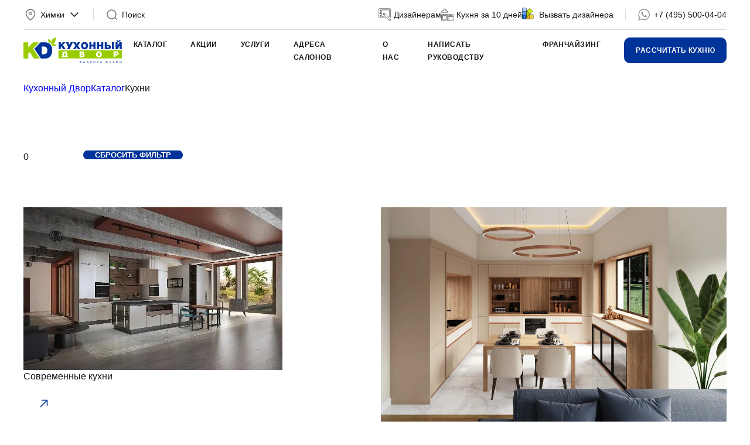

--- FILE ---
content_type: text/html; charset=UTF-8
request_url: https://khimki.kuxni.net/catalog/kuhni/
body_size: 38700
content:
<!DOCTYPE html><html lang="ru"><head><title>Купить кухню в Химках, каталог кухонь - фото и цены</title><meta http-equiv="Content-Type" content="text/html; charset=utf-8"/><meta name="viewport" content="initial-scale=1, maximum-scale=1, user-scalable=no, width=device-width, height=device-height, shrink-to-fit=no"><meta http-equiv="X-UA-Compatible" content="ie=edge"><meta name="format-detection" content="telephone=no"><meta name="color-scheme" content="light"><style>a,body,div,form,header,html,img,li,nav,p,span,strong,ul,video{border:none;font:inherit;font-size:100%;margin:0;padding:0;vertical-align:baseline}html{box-sizing:border-box}*,:after,:before{box-sizing:inherit}header,main,nav{display:block}video{display:inline-block}body{margin:0}ul{list-style-type:none}a{background:0 0;text-decoration:none}button,input{line-height:normal}button::-moz-focus-inner,input::-moz-focus-inner{border:0;padding:0}img{display:block;max-width:100%;height:auto}input{margin:0;padding:0;-webkit-appearance:none;-moz-appearance:none;appearance:none}.wrapper{max-width:88.75rem;margin:0 auto;padding-left:40px;padding-right:40px}@media screen and (max-width:48rem){.wrapper{padding-left:34px;padding-right:34px}}@media screen and (max-width:30rem){.wrapper{padding-left:30px;padding-right:30px}}.container{margin-right:20px;margin-left:20px}@media screen and (max-width:30rem){.container{margin-right:10px;margin-left:10px}}.grid{display:grid;grid-template-columns:repeat(12,1fr);grid-gap:20px;gap:20px}.col-1{grid-column-end:span 1}.col-2{grid-column-end:span 2}.col-6{grid-column-end:span 6}.col-11{grid-column-end:span 11}.col-12{grid-column-end:span 12}@media (min-width:48rem){.col-md-3{grid-column-end:span 3}.col-md-10{grid-column-end:span 10}}@media (min-width:64rem){.col-lg-3{grid-column-end:span 3}}.mt-20{margin-top:20px}@media screen and (max-width:30rem){.mt-20{margin-top:15px}}.mt-30{margin-top:30px}@media screen and (max-width:30rem){.mt-30{margin-top:20px}}.mt-74{margin-top:75px}@media screen and (max-width:64rem){.mt-74{margin-top:60px}}@media screen and (max-width:30rem){.mt-74{margin-top:40px}}.ml-auto{margin-left:auto}.relative{position:relative}.overlay{position:fixed;left:0;top:200px;width:100%;height:100%;background:rgba(23,23,23,.4);z-index:5;opacity:0;visibility:hidden}.list-gray li{margin-top:15px;color:#707070}@media screen and (max-width:64rem){.list-gray li{margin-top:12px}}@media screen and (max-width:63.9375rem){.d-lgm-none{display:none!important}}@media screen and (min-width:1023px){.d-desktop-none{display:none!important}}@media screen and (max-width:30rem){.d-sm-none{display:none!important}}.fixed{position:fixed;top:0;left:0;width:100%;background-color:#fff;z-index:12}body{font-family:Inter,sans-serif;font-size:1rem;line-height:1.4;font-optical-sizing:auto;background:#fff;color:#171717;-webkit-font-smoothing:antialiased;-moz-osx-font-smoothing:grayscale;padding-top:120px}@media screen and (max-width:48rem){body{padding-top:70px}}@media screen and (max-width:30rem){body{font-size:.875rem;padding-bottom:40px}}.h2,.h3{font-family:Manrope,sans-serif;font-stretch:normal;font-style:normal;font-weight:500;letter-spacing:-1.28px}.h2{font-size:4rem;line-height:4rem}@media screen and (max-width:64rem){.h2{font-size:3rem;line-height:3rem}}@media screen and (max-width:30rem){.h2{font-size:1.75rem;line-height:1.75rem}}.h3{font-size:2.5rem;line-height:2.875rem}@media screen and (max-width:30rem){.h3{font-size:1.5rem;line-height:1.75rem}}.h4{font-size:2rem;line-height:2rem}@media screen and (max-width:30rem){.h4{font-size:1.375rem;line-height:1.625rem}}.text-right{text-align:right}.text-center{text-align:center}.text-gray{color:#707070}.text-caption{font-family:Manrope,sans-serif;font-size:12px;font-weight:700;text-transform:uppercase;letter-spacing:.48px}.align-middle{align-items:center}.icon{display:inline-block;width:1.5rem;height:1.5rem;vertical-align:middle;fill:currentcolor}.icon--black{filter:brightness(0%)}.btn{display:block;padding:0 20px;border-radius:10px;white-space:nowrap;font-family:Manrope,sans-serif;font-weight:700;border:0;text-transform:uppercase}.btn-big{height:44px;font-size:.75rem;letter-spacing:.48px;line-height:2.75rem}.btn-blue{color:#fff;background-color:#039}.btn-round{width:70px;height:70px;display:inline-flex;justify-content:center;padding:23px;border:0;border-radius:100px;color:#039;background-color:#fff;text-align:center}.btn-round--gray{color:initial;background-color:#f0f0f0}@media screen and (max-width:30rem){.btn-round{width:52px;height:52px;padding:13px}}.burger{position:relative;width:16px;height:16px;margin-top:5px;margin-left:15px}.burger .icon-left{position:absolute;top:6px;height:1.5px;width:8px;background-color:#171717}.burger .icon-left:before{content:"";position:absolute;top:-6px;width:8px;height:1.5px;background-color:#171717}.burger .icon-left:after{content:"";position:absolute;top:6px;width:8px;height:1.5px;background-color:#171717}.burger .icon-right{position:absolute;height:1.5px;width:8px;top:6px;left:8px;background-color:#171717}.burger .icon-right:before{content:"";position:absolute;top:-6px;width:8px;height:1.5px;background-color:#171717}.burger .icon-right:after{content:"";position:absolute;top:6px;width:8px;height:1.5px;background-color:#171717}.topmenu{display:flex;width:100%;margin-left:20px}@media screen and (max-width:48rem){.topmenu{margin-left:0;flex-direction:column}}.topmenu-submenu{position:absolute;left:0;width:100%;padding:40px 0;z-index:10;opacity:0;visibility:hidden}@media screen and (max-width:48rem){.topmenu-submenu{display:none;position:relative;padding:0;opacity:1;visibility:visible}}.topmenu-parent:after{content:"";position:absolute;left:0;top:110px;width:100%;height:250px;background:#fff;z-index:9;opacity:0;visibility:hidden}@media screen and (max-width:48rem){.topmenu-parent:after{display:none}.topmenu-parent a{display:flex;justify-content:space-between}}.topmenu-row{display:flex;flex-wrap:wrap;width:100%}.topmenu-row>li{width:25%;margin-bottom:15px}.topmenu-row>li a:not(.topmenu-subtitle){font-size:1rem;font-family:Inter,sans-serif;font-weight:400}@media screen and (max-width:48rem){.topmenu-row>li a:not(.topmenu-subtitle){font-size:.875rem}}.topmenu-row>li>ul li{margin-top:15px}@media screen and (max-width:48rem){.topmenu-row{flex-direction:column;padding:0;margin-left:20px;width:auto}.topmenu-row>li{width:100%;margin-top:15px;margin-bottom:0}.topmenu-row a{font-size:.875rem}.topmenu-row ul{display:none;margin-left:20px}}.topmenu-subtitle{font-size:1.5rem;font-family:Manrope,sans-serif;font-weight:500;color:#171717}@media screen and (max-width:48rem){.topmenu-subtitle{display:flex;justify-content:space-between}}.topmenu>li{margin-right:40px}.topmenu>li>a{font-family:Manrope,sans-serif;font-weight:700;font-size:.75rem;letter-spacing:.48px;text-transform:uppercase}@media screen and (max-width:48rem){.topmenu>li>a{font-size:1.375rem;font-weight:500;letter-spacing:-.44px;text-transform:none}}@media screen and (max-width:64rem){.topmenu>li{margin-right:20px}}@media screen and (max-width:48rem){.topmenu>li{margin-top:20px;margin-right:0}}.topmenu a{color:#171717}@media screen and (max-width:48rem){.topmenu-parent>a:after,.topmenu-subtitle:after{content:"";display:block;width:24px;height:24px;margin-right:-8px;background-image:url("data:image/svg+xml,%3Csvg width='20' height='20' viewBox='0 0 20 20' fill='none' xmlns='http://www.w3.org/2000/svg'%3E%3Cpath d='m5 7.5 5 5 5-5' stroke='%23171717' stroke-width='1.5' stroke-linecap='round' stroke-linejoin='round'/%3E%3C/svg%3E%0A")}.topmenu-parent>a:after{margin-top:7px}}.main-video{position:relative;font-size:0}@media screen and (max-width:64rem){.main-video{margin-top:0}}.main-video video{border-radius:20px;width:100%;height:70vh;min-height:600px;-o-object-fit:cover;object-fit:cover;-o-object-position:center;object-position:center}@media screen and (max-width:64rem){.main-video video{height:480px;min-height:480px}}@media screen and (max-width:30rem){.main-video video{height:225px;min-height:225px}}.main-video-text{position:absolute;bottom:40px;left:50%;width:670px;transform:translate(-50%);color:#fff;font-family:Manrope,sans-serif;font-size:1.5rem;font-weight:500;text-align:center;line-height:1}@media screen and (max-width:64rem){.main-video-text{font-size:1.25rem}}@media screen and (max-width:48rem){.main-video-text{width:90%}}@media screen and (max-width:30rem){.main-video-text{font-size:.75rem;bottom:20px}}.main-video-text strong{display:block;margin-bottom:30px;font-size:5rem;letter-spacing:-1.6px}@media screen and (max-width:64rem){.main-video-text strong{font-size:3.75rem}}@media screen and (max-width:48rem){.main-video-text strong{font-size:3rem}}@media screen and (max-width:30rem){.main-video-text strong{margin-bottom:10px;font-size:2rem;line-height:2.25rem;letter-spacing:-.64px}}.main-video-btn{position:absolute;right:20px;bottom:20px}.main-video-btn .icon-pause{display:none}.glide *{box-sizing:inherit}.popup{position:fixed;left:0;top:0;width:100%;height:0;opacity:0;background-color:#fff;visibility:hidden;z-index:-1}.search-form__input{width:100%;height:52px;font-size:16px;padding:0 50px;border-radius:10px;border:solid 1px #039;background-color:#fff}@media screen and (max-width:30rem){.search-form__input{font-size:14px;padding-left:20px;height:44px}}.search-form__btn{width:100%;height:52px;font-size:12px;line-height:52px;text-transform:uppercase}.search-form__icon{position:absolute;left:20px;top:14px}@media screen and (max-width:30rem){.search-form__icon{left:auto;right:20px;top:9px}}.mobile-panel{position:fixed;display:none;align-items:center;left:0;bottom:0;width:100%;height:60px;z-index:10;background-color:#f0f0f0}.mobile-panel__item{width:25%;text-align:center}.mobile-panel__item a{font-size:.75rem;color:#959595}@media screen and (max-width:30rem){.mobile-panel{display:flex}}.mobile-menu{position:fixed;left:0;top:50px;width:100%;height:0;opacity:0;background-color:#fff;visibility:hidden;z-index:-1}.mobile-menu-wrapper{display:flex;min-height:100%;flex-direction:column}.mobile-menu-container{flex:1}.mobile-menu-toolbar{display:flex;align-items:center;border:1px solid #dcdcdc;padding:10px;border-radius:10px;text-align:center}.mobile-menu-toolbar a{width:50%;color:#171717}.mobile-menu-toolbar a:first-child{border-right:1px solid #dcdcdc}.mobile-menu-links{height:120px;margin:20px 0}.mobile-menu-links a:not(.btn){color:#171717}.header-toolbar{display:flex;align-items:center;flex-wrap:nowrap;justify-content:space-between;padding:13px 0;border-bottom:1px solid #dcdcdc}@media screen and (max-width:63.9375rem){.header-toolbar{display:none}}.header-col{display:flex;align-items:center;flex-wrap:nowrap;font-size:.875rem}.header-city span,.header-search span{margin:0 5px}.header-logo img{max-width:168px}@media screen and (max-width:30rem){.header-logo img{max-width:135px}}.header-vl{width:1px;height:20px;margin:0 20px;background-color:#dcdcdc}.header-search{width:100%}.header-call,.header-designer{white-space:nowrap}.header-call a,.header-designer a{margin-left:5px;color:#171717;text-decoration:none}.header-nav{display:flex;align-items:center;flex-wrap:nowrap;justify-content:space-between;padding:13px 0}.header-nav-icon{display:flex;margin-right:20px}.header-nav-icon a{margin-left:15px;color:#171717}@media screen and (max-width:63.9375rem){.header-nav-icon{margin-right:0}}.header-menu{width:100%}@media screen and (max-width:63.9375rem){.header-menu{display:none}}select.multiple-select,select.form__select{display:none;visibility:hidden;}</style><script type="text/javascript" data-pagespeed-no-defer>(function(){function d(b){var a=window;if(a.addEventListener)a.addEventListener("load",b,!1);else if(a.attachEvent)a.attachEvent("onload",b);else{var c=a.onload;a.onload=function(){b.call(this);c&&c.call(this)}}}var p=Date.now||function(){return+new Date};window.pagespeed=window.pagespeed||{};var q=window.pagespeed;function r(){this.a=!0}r.prototype.c=function(b){b=parseInt(b.substring(0,b.indexOf(" ")),10);return!isNaN(b)&&b<=p()};r.prototype.hasExpired=r.prototype.c;r.prototype.b=function(b){return b.substring(b.indexOf(" ",b.indexOf(" ")+1)+1)};r.prototype.getData=r.prototype.b;r.prototype.f=function(b){var a=document.getElementsByTagName("script"),a=a[a.length-1];a.parentNode.replaceChild(b,a)};r.prototype.replaceLastScript=r.prototype.f;
r.prototype.g=function(b){var a=window.localStorage.getItem("pagespeed_lsc_url:"+b),c=document.createElement(a?"style":"link");a&&!this.c(a)?(c.type="text/css",c.appendChild(document.createTextNode(this.b(a)))):(c.rel="stylesheet",c.href=b,this.a=!0);this.f(c)};r.prototype.inlineCss=r.prototype.g;
r.prototype.h=function(b,a){var c=window.localStorage.getItem("pagespeed_lsc_url:"+b+" pagespeed_lsc_hash:"+a),f=document.createElement("img");c&&!this.c(c)?f.src=this.b(c):(f.src=b,this.a=!0);for(var c=2,k=arguments.length;c<k;++c){var g=arguments[c].indexOf("=");f.setAttribute(arguments[c].substring(0,g),arguments[c].substring(g+1))}this.f(f)};r.prototype.inlineImg=r.prototype.h;
function t(b,a,c,f){a=document.getElementsByTagName(a);for(var k=0,g=a.length;k<g;++k){var e=a[k],m=e.getAttribute("data-pagespeed-lsc-hash"),h=e.getAttribute("data-pagespeed-lsc-url");if(m&&h){h="pagespeed_lsc_url:"+h;c&&(h+=" pagespeed_lsc_hash:"+m);var l=e.getAttribute("data-pagespeed-lsc-expiry"),l=l?(new Date(l)).getTime():"",e=f(e);if(!e){var n=window.localStorage.getItem(h);n&&(e=b.b(n))}e&&(window.localStorage.setItem(h,l+" "+m+" "+e),b.a=!0)}}}
function u(b){t(b,"img",!0,function(a){return a.src});t(b,"style",!1,function(a){return a.firstChild?a.firstChild.nodeValue:null})}
q.i=function(){if(window.localStorage){var b=new r;q.localStorageCache=b;d(function(){u(b)});d(function(){if(b.a){for(var a=[],c=[],f=0,k=p(),g=0,e=window.localStorage.length;g<e;++g){var m=window.localStorage.key(g);if(!m.indexOf("pagespeed_lsc_url:")){var h=window.localStorage.getItem(m),l=h.indexOf(" "),n=parseInt(h.substring(0,l),10);if(!isNaN(n))if(n<=k){a.push(m);continue}else if(n<f||!f)f=n;c.push(h.substring(l+1,h.indexOf(" ",l+1)))}}k="";f&&(k="; expires="+(new Date(f)).toUTCString());document.cookie=
"_GPSLSC="+c.join("!")+k;g=0;for(e=a.length;g<e;++g)window.localStorage.removeItem(a[g]);b.a=!1}})}};q.localStorageCacheInit=q.i;})();
pagespeed.localStorageCacheInit();</script><link rel="stylesheet" href="/local/templates/kd/assets/app.css?1766144324102518" data-pagespeed-lsc-url="https://khimki.kuxni.net/local/templates/kd/assets/app.css?1766144324102518"><link rel="stylesheet" href="/local/templates/kd/assets/custom.css?17682374251165" data-pagespeed-lsc-url="https://khimki.kuxni.net/local/templates/kd/assets/custom.css?17682374251165"><link rel="icon" href="/local/templates/kd/assets/favicon.ico" sizes="any" data-pagespeed-lsc-url="https://khimki.kuxni.net/local/templates/kd/assets/favicon.ico"><meta name="keywords" content="Каталог кухонь"/><meta name="description" content="Кухонная мебель по индивидуальным размерам в Химках, высокое качество продукции в каталоге мебели для кухни на сайте бренда «Кухонный Двор». Наши дизайнеры помогут Вам в любых вопросах."/><style>
.kd-spoiler h1 {
	font-size: 27px;
	font-weight: bold;
	color: #333;
	text-align: left !important;
}
.kd-spoiler h2, .kd-spoiler h3 {
	font-size: 22px;
	line-height: 28px;
	color: #333;
	text-align: left !important;
}
.kd-spoiler a {
	color: #039;
}
.kd-spoiler img {
	margin: 20px 20px 20px 0 !important;
}
.kd-spoiler img[align="right"] {
	margin: 20px 0 20px 20px !important;
}
.kd-spoiler-hidden {
	clear: left;
}
.iblock_desc_read_more_toggle_down {
	color: #039;
	text-decoration: underline;
	cursor: pointer;
}
.iblock_desc_read_more_toggle_up {
  display: none;
}
</style><style>
.form__file {
	display: none;
}
</style></head><body><div class="overlay"></div><div class="fixed" id="fixed"><div class="wrapper"><header class="header" data-module="header"><div class="header-toolbar"><div class="header-col header-city js-popup" data-target="location" data-fetch="/ajax/kd/?p=city"><svg class="icon icon-location text-gray" aria-hidden="true" focusable="false"><use xmlns:xlink="http://www.w3.org/1999/xlink" xlink:href="#icon-location"></use></svg> <span>Химки</span><svg class="icon icon-down" aria-hidden="true" focusable="false"><use xmlns:xlink="http://www.w3.org/1999/xlink" xlink:href="#icon-down"></use></svg></div><div class="header-vl"></div><div class="header-col header-search js-popup" data-target="search"><svg class="icon icon-search text-gray" aria-hidden="true" focusable="false"><use xmlns:xlink="http://www.w3.org/1999/xlink" xlink:href="#icon-search"></use></svg> <span>Поиск</span></div><div class="header-col header-designer mr-20"><svg class="icon icon-designer text-gray" aria-hidden="true" focusable="false" style="width:21px;"><use xmlns:xlink="http://www.w3.org/1999/xlink" xlink:href="#icon-tablet"></use></svg> <a href="/uslugi/arkhitektoram-i-dizayneram/">Дизайнерам</a></div><div class="header-col header-designer mr-20"><svg class="icon icon-designer text-gray" aria-hidden="true" focusable="false" style="width:21px;"><use xmlns:xlink="http://www.w3.org/1999/xlink" xlink:href="#icon-mk"></use></svg> <a href="https://kuxnishop.net/" target="_blank">Кухня за 10 дней</a></div><div class="header-col header-designer"><svg class="icon icon-designer text-gray" aria-hidden="true" focusable="false"><use xmlns:xlink="http://www.w3.org/1999/xlink" xlink:href="#icon-palete"></use></svg> <a href="/uslugi/vyzvat-dizaynera-na-dom/">Вызвать дизайнера</a></div><div class="header-vl"></div><div class="header-col header-call calltouch_phone_1 js-phone"><svg class="icon icon-whatsapp" aria-hidden="true" focusable="false"><use xmlns:xlink="http://www.w3.org/1999/xlink" xlink:href="#icon-whatsapp"></use></svg> <a href="tel:+74955000404">+7 (495) 500-04-04</a></div></div><div class="header-nav"><div class="header-logo"><a href="/"><img src="/local/templates/kd/assets/logo.svg" alt="Кухонный двор" data-pagespeed-lsc-url="https://khimki.kuxni.net/local/templates/kd/assets/logo.svg"/></a></div><nav class="header-menu"><ul class="topmenu" id="topmenu" data-module="menu"><li class="topmenu-parent"><a href="/catalog/">Каталог</a><div class="topmenu-submenu"><ul class="wrapper topmenu-row"><li><a href="/catalog/kuhni/" class="topmenu-subtitle is-parent">
Кухни </a><ul><li><a href="/catalog/kuhni/modern/">
Современные кухни </a></li><li><a href="/catalog/kuhni/classic/">
Неоклассика </a></li><li><a href="/catalog/kuhni/exclusive/">
Портфолио </a></li><li><a href="/catalog/kuhni/gotovye-sety/">
Кухни готовые - сеты </a></li></ul></li> <li><a href="/catalog/korpusnaya_mebel/" class="topmenu-subtitle is-parent">
Корпусная мебель </a><ul><li><a href="/catalog/korpusnaya_mebel/gostinnaya/">
Мебель для гостиной </a></li><li><a href="/catalog/korpusnaya_mebel/prikhozhie/">
Прихожие </a></li><li><a href="/catalog/korpusnaya_mebel/shkafy/">
Шкафы </a></li></ul></li> <li><a href="/catalog/sale/" class="topmenu-subtitle">
Распродажа </a></li><li><a href="/catalog/komplekt/" class="topmenu-subtitle is-parent">
Комплектующие </a><ul><li><a href="/catalog/komplekt/stoleshnitsy/">
Столешницы </a></li><li><a href="/catalog/komplekt/vstraivaemaya_tehnika/">
Встраиваемая техника </a></li><li><a href="/catalog/komplekt/paneli/">
Стеклянные стеновые панели </a></li></ul></li></ul></div></li> <li><a href="/stocks/">Акции</a></li><li class="topmenu-parent"><a href="/uslugi/">Услуги</a><div class="topmenu-submenu"><ul class="wrapper topmenu-row"><li><a href="/uslugi/vyzvat-dizaynera-na-dom/">
Выезд дизайнера на дом </a></li><li><a href="/raschet/">
Расчет кухни </a></li><li><a href="/kredit/">
Кредит и рассрочка </a></li><li><a href="/uslugi/tehnicheskoe-obsluzhivanie/">
Техническое обслуживание </a></li><li><a href="/uslugi/kukhnya-za-1-den/">
Кухня за 1 день! </a></li><li><a href="/uslugi/video-order/">
Видеорасчет </a></li><li><a href="/uslugi/zamer-pomeshcheniy/">
Замер помещения кухни </a></li><li><a href="/about/test-drayv/">
Тест-драйв </a></li><li><a href="/uslugi/diskontnaya-programma/">
Реферальная программа </a></li><li><a href="/delivery/">
Способ оплаты </a></li><li><a href="/friends-club/">
Клуб друзей </a></li></ul></div></li> <li><a href="/salons/">Адреса салонов</a></li><li class="topmenu-parent"><a href="/about/">О нас</a><div class="topmenu-submenu"><ul class="wrapper topmenu-row"><li><a href="/about/index.php">
О бренде </a></li><li><a href="/about/nagrady/">
Награды </a></li><li><a href="/about/vopros-otvet/">
Вопрос-ответ </a></li><li><a href="/video/">
КД в ТВ-проектах </a></li><li><a href="/about/vacancy/">
Вакансии </a></li><li><a href="/about/factory/">
Фабрика </a></li><li><a href="/about/sertifikaty/">
Сертификаты </a></li><li><a href="/about/poleznie_soveti/">
Полезные советы </a></li><li><a href="/about/reviews/">
Отзывы </a></li><li><a href="/uslugi/arkhitektoram-i-dizayneram/">
Дизайнерам </a></li><li><a href="/news/">
Новости </a></li><li><a href="/about/zvezdnyivibor/">
Звездный выбор </a></li><li><a href="/about/kdecolife/">
ЭКО-ЛАЙФ </a></li><li><a href="/video-reviews/">
Видеоотзывы </a></li><li><a href="/franchayzing/">
Франчайзинг </a></li></ul></div></li> <li><a href="/contacts/">Написать руководству</a></li><li><a href="/franchayzing/">Франчайзинг</a></li></ul></nav><div class="header-col"><div class="header-nav-icon"><a href="https://wa.me/79254336874" class="d-desktop-none" target="_blank"><svg class="icon icon-whatsapp icon--black" aria-hidden="true" focusable="false"><use xmlns:xlink="http://www.w3.org/1999/xlink" xlink:href="#icon-whatsapp"></use></svg></a><a href="javascript:;" class="d-desktop-none js-popup" data-target="location" data-fetch="/ajax/kd/?p=city"><svg class="icon icon-location icon--black" aria-hidden="true" focusable="false"><use xmlns:xlink="http://www.w3.org/1999/xlink" xlink:href="#icon-location"></use></svg></a><a href="javascript:;" class="d-desktop-none js-popup" data-target="search"><svg class="icon icon-search" aria-hidden="true" focusable="false"><use xmlns:xlink="http://www.w3.org/1999/xlink" xlink:href="#icon-search"></use></svg></a><div class="d-desktop-none burger" id="burger-menu"><div class="icon-left"></div><div class="icon-right"></div></div></div><a href="javascript:;" class="btn btn-big btn-blue d-lgm-none js-popup" data-target="order">
Рассчитать кухню
</a></div></div></header></div></div><main class="main"><div class="wrapper mt-20"><div class="breadcrumbs" itemprop="http://schema.org/breadcrumb" itemscope="" itemtype="http://schema.org/BreadcrumbList"><a href="/" itemprop="item" class="breadcrumbs__item"><span itemprop="name">Кухонный Двор</span><meta itemprop="position" content="0"></a><a href="/catalog/" itemprop="item" class="breadcrumbs__item"><span itemprop="name">Каталог</span><meta itemprop="position" content="1"></a><span class="breadcrumbs__item">Кухни</span></div>	<h1 class="h2 text-center mt-40"></h1></div><div class="bg-gray mt-74" data-module="slider"><div class="wrapper"><form class="filter grid py-20" id="filter" data-module="filter"><input type="hidden" name="p" value="catalog.section"><input type="hidden" name="SECTION_CODE" value="kuhni"><div class="col-12 col-md-6 col-lg-3 col-xl-2"><select name="STYLE[]" class="multiple-select w-100" multiple placeholder="Стиль"><option value="150">Кантри</option><option value="5">Неоклассика</option><option value="4">Современный</option><option value="152">Лофт</option><option value="151">Классика</option><option value="314">Скандинавский</option></select></div><div class="col-12 col-md-6 col-lg-3 col-xl-2"><select name="COLOR[]" class="multiple-select w-100" multiple placeholder="Цвет"><option value="115">Бежевые кухни</option><option value="114">Белые кухни</option><option value="127">Желтые кухни</option><option value="126">Зеленые кухни</option><option value="128">Золотые кухни</option><option value="119">Коричневые кухни</option><option value="120">Красные кухни</option><option value="133">Кухни высокий глянец</option><option value="121">Кухни металлик</option><option value="118">Кухни хамелеон</option><option value="122">Оранжевые кухни</option><option value="124">Светлые кухни</option><option value="123">Серые кухни</option><option value="156">Синие кухни</option><option value="125">Темные кухни</option><option value="117">Фиолетовые кухни</option><option value="116">Черные кухни</option></select></div><div class="col-12 col-md-6 col-lg-3 col-xl-2"><select name="CONFIGURATION[]" class="multiple-select w-100" multiple placeholder="Конфигурация"><option value="4">Кухни прямые</option><option value="3">Кухни П-образные</option><option value="5">Кухни с барной стойкой</option><option value="59">Кухни с полуостровом</option><option value="60">Кухни угловые</option><option value="6">Кухни с островом</option></select></div><div class="col-12 col-md-6 col-lg-3 col-xl-2"><select name="MATERIAL[]" class="multiple-select w-100" multiple placeholder="Материал"><option value="57">Экомембрана</option><option value="22">МДФ</option><option value="50">Экомассив</option><option value="58">Экоплита</option><option value="126">МДФ + экомембрана</option><option value="125">МДФ + эмаль</option><option value="1">Массив бука</option><option value="2">Массив дуба</option><option value="61">Массив ясеня</option><option value="123">Экоплита + ДСП + Эмаль глянец</option></select></div><div class="col-lg-9 col-xl-2 d-md-none"><div class="filter-total">0</div></div><div class="col-12 col-lg-3 col-xl-2"><button class="btn btn-blue btn-xxl btn-xxl--filter w-100 js-filter-reset">Сбросить фильтр</button></div></form></div></div>	<div class="wrapper" id="filter-container"><div class="catalog-sections grid mt-74"><div class="d-flex col-6" data-href><img src="/upload/iblock/7a5/7a5d7109acd167815a5feec9b6e867c7.jpg" alt="Современные кухни" class="catalog-sections__image lazyload" data-pagespeed-lsc-url="https://khimki.kuxni.net/upload/iblock/7a5/7a5d7109acd167815a5feec9b6e867c7.jpg"/><div class="catalog-sections__link"><div class="h6">Современные кухни</div><a href="/catalog/kuhni/modern/" class="btn-round btn-lb d-md-none"><svg class="icon icon-link" aria-hidden="true" focusable="false"><use xmlns:xlink="http://www.w3.org/1999/xlink" xlink:href="#icon-link"></use></svg></a></div></div><div class="d-flex col-6" data-href><img src="/upload/iblock/74f/oztn52nk98sfsu2ixd10qt3gsskx26js/4eb98920-b9e9-41b7-8c71-b181897e784d.jpg" alt="Неоклассика" class="catalog-sections__image lazyload" data-pagespeed-lsc-url="https://khimki.kuxni.net/upload/iblock/74f/oztn52nk98sfsu2ixd10qt3gsskx26js/4eb98920-b9e9-41b7-8c71-b181897e784d.jpg"/><div class="catalog-sections__link"><div class="h6">Неоклассика</div><a href="/catalog/kuhni/classic/" class="btn-round btn-lb d-md-none"><svg class="icon icon-link" aria-hidden="true" focusable="false"><use xmlns:xlink="http://www.w3.org/1999/xlink" xlink:href="#icon-link"></use></svg></a></div></div><div class="d-flex col-6" data-href><img src="/upload/iblock/1d5/1d585c11ed7410b664cc8746127cf46b.jpg" alt="Портфолио" class="catalog-sections__image lazyload" data-pagespeed-lsc-url="https://khimki.kuxni.net/upload/iblock/1d5/1d585c11ed7410b664cc8746127cf46b.jpg"/><div class="catalog-sections__link"><div class="h6">Портфолио</div><a href="/catalog/kuhni/exclusive/" class="btn-round btn-lb d-md-none"><svg class="icon icon-link" aria-hidden="true" focusable="false"><use xmlns:xlink="http://www.w3.org/1999/xlink" xlink:href="#icon-link"></use></svg></a></div></div><div class="d-flex col-6" data-href><img src="/upload/iblock/2ea/eomkpfqyixor6k12rfbdw6tjo8xqncod/2%20%D0%A3%D0%9D%D0%90.webp" alt="Кухни - готовые сеты" class="catalog-sections__image lazyload" data-pagespeed-lsc-url="https://khimki.kuxni.net/upload/iblock/2ea/eomkpfqyixor6k12rfbdw6tjo8xqncod/2%20%D0%A3%D0%9D%D0%90.webp"/><div class="catalog-sections__link"><div class="h6">Кухни - готовые сеты</div><a href="/catalog/kuhni/gotovye-sety/" class="btn-round btn-lb d-md-none"><svg class="icon icon-link" aria-hidden="true" focusable="false"><use xmlns:xlink="http://www.w3.org/1999/xlink" xlink:href="#icon-link"></use></svg></a></div></div></div><div class="grid mt-74 gap-4020"><div class="col-12 col-md-6 col-lg-4 relative"><span class="label-red">Новинка</span><a href="/catalog/kuhni/gotovye-sety/kukhnya-leya-set-3000-x-1800-mm/"><img src="/upload/resize_cache/iblock/e29/vns2ltzzakdnqesmpyffzd5hgz5ed4es/460_410_2/xleya_3000-1800_1_1.jpg.pagespeed.ic.3NzWxe0Yo6.webp" class="lazyload br-20 h-sm-225" alt="Кухня Лея сет (3000 x 1800 мм)" width="460" height="410"/></a><div class="h6 mt-20">Кухня Лея сет (3000 x 1800 мм)</div><div class="tags mt-20"><a href="/catalog/kuhni/gotovye-sety/" class="tags__item">готовые сеты</a></div><div class="fw-500 mt-20"></div></div><div class="col-12 col-md-6 col-lg-4 relative"><span class="label-red">Новинка</span><a href="/catalog/kuhni/gotovye-sety/kukhnya-una-set-3000-x-1800-mm/"><img src="/upload/resize_cache/iblock/a54/1km7jcszjo9u13zs4r5nw12hb13yk5au/460_410_2/xUna_3000-1800_1.jpg.pagespeed.ic.-47xRGGsN-.webp" class="lazyload br-20 h-sm-225" alt="Кухня Уна сет (3000 x 1800 мм)" width="460" height="410"/></a><div class="h6 mt-20">Кухня Уна сет (3000 x 1800 мм)</div><div class="tags mt-20"><a href="/catalog/kuhni/gotovye-sety/" class="tags__item">готовые сеты</a></div><div class="fw-500 mt-20"></div></div><div class="col-12 col-md-6 col-lg-4 relative"><span class="label-red">Новинка</span><a href="/catalog/kuhni/classic/kukhnya-katarina-emal/"><img src="/upload/resize_cache/iblock/cbb/snsnxia0er1ryvffq4z8zm5hx3xsgbrr/460_410_2/xkatarina_emal_1.jpg.pagespeed.ic.qwrD6zaBXf.webp" class="lazyload br-20 h-sm-225" alt="Кухня Катарина Эмаль" width="460" height="410"/></a><div class="h6 mt-20">Кухня Катарина Эмаль</div><div class="tags mt-20"><a href="/catalog/kuhni/classic/" class="tags__item">неоклассика</a></div><div class="fw-500 mt-20"></div></div><div class="col-12 col-md-6 col-lg-4 relative"><span class="label-red">Новинка</span><a href="/catalog/kuhni/gotovye-sety/kukhnya-una-set-3000-x-1050-mm/"><img src="/upload/resize_cache/iblock/f5f/a5blesio3cxrqbo7ann1dsqsm2ms6cc7/460_410_2/xuna_3000-1050_1.jpg.pagespeed.ic.bVufyORYDt.webp" class="lazyload br-20 h-sm-225" alt="Кухня Уна сет (3000 x 1050 мм)" width="460" height="410"/></a><div class="h6 mt-20">Кухня Уна сет (3000 x 1050 мм)</div><div class="tags mt-20"><a href="/catalog/kuhni/gotovye-sety/" class="tags__item">готовые сеты</a></div><div class="fw-500 mt-20"></div></div><div class="col-12 col-md-6 col-lg-4 relative"><span class="label-red">Новинка</span><a href="/catalog/kuhni/gotovye-sety/kukhnya-leya-set-3000-x-1050-mm/"><img src="/upload/resize_cache/iblock/29b/kw66ljr66vaycvq44fkknulma11q7mmw/460_410_2/xleya_3000-1050_5_2.jpg.pagespeed.ic.UqTe1al7sM.webp" class="lazyload br-20 h-sm-225" alt="Кухня Лея сет (3000 x 1050 мм)" width="460" height="410"/></a><div class="h6 mt-20">Кухня Лея сет (3000 x 1050 мм)</div><div class="tags mt-20"><a href="/catalog/kuhni/gotovye-sety/" class="tags__item">готовые сеты</a></div><div class="fw-500 mt-20"></div></div><div class="col-12 col-md-6 col-lg-4 relative"><span class="label-red">Новинка</span><a href="/catalog/kuhni/gotovye-sety/kukhnya-una-set-3000-mm/"><img src="/upload/resize_cache/iblock/792/ewhug1hw94m1o2huzdomgap118odoh9q/460_410_2/xuna_3000_1_1.jpg.pagespeed.ic.d6KkVe7rcU.webp" class="lazyload br-20 h-sm-225" alt="Кухня Уна сет (3000 мм)" width="460" height="410"/></a><div class="h6 mt-20">Кухня Уна сет (3000 мм)</div><div class="tags mt-20"><a href="/catalog/kuhni/gotovye-sety/" class="tags__item">готовые сеты</a></div><div class="fw-500 mt-20"></div></div><div class="col-12 col-md-6 col-lg-4 relative"><span class="label-red">Новинка</span><a href="/catalog/kuhni/gotovye-sety/kukhnya-leya-set-3000-mm/"><img src="/upload/resize_cache/iblock/93f/wptre45ing5bm5yomfsl7ovi1pyxk935/460_410_2/xleya_300_1.jpg.pagespeed.ic.dSf9KppuA0.webp" class="lazyload br-20 h-sm-225" alt="Кухня Лея сет (3000 мм)" width="460" height="410"/></a><div class="h6 mt-20">Кухня Лея сет (3000 мм)</div><div class="tags mt-20"><a href="/catalog/kuhni/gotovye-sety/" class="tags__item">готовые сеты</a></div><div class="fw-500 mt-20"></div></div><div class="col-12 col-md-6 col-lg-4 relative bnr-5"><img src="/assets/5min.png" class="lazyload" data-pagespeed-lsc-url="https://khimki.kuxni.net/assets/5min.png"/><div class="h6 mt-30">Рассчитаем стоимость<br/> вашей кухни за 5 минут!</div><button class="btn btn-blue btn-xxl mt-60" onclick="Marquiz.showModal('63c7fc376e64d3004fe3ba61')">Рассчитать кухню</button></div><div class="col-12 col-md-6 col-lg-4 relative"><span class="label-red">Новинка</span><a href="/catalog/kuhni/classic/kukhnya-arko-1/"><img src="/upload/resize_cache/iblock/be1/nwdcfkllg0vs6b8bfnbr587qakzpumbw/460_410_2/arko1-1.jpg" class="lazyload br-20 h-sm-225" alt="Кухня Арко Атриум" data-pagespeed-lsc-url="https://khimki.kuxni.net/upload/resize_cache/iblock/be1/nwdcfkllg0vs6b8bfnbr587qakzpumbw/460_410_2/arko1-1.jpg"/></a><div class="h6 mt-20">Кухня Арко Атриум</div><div class="tags mt-20"><a href="/catalog/kuhni/classic/" class="tags__item">неоклассика</a></div><div class="fw-500 mt-20">
от 58 454 ₽ <div class="tooltip"><svg class="icon icon-info" aria-hidden="true" focusable="false"><use xmlns:xlink="http://www.w3.org/1999/xlink" xlink:href="#icon-info"></use></svg><div class="tooltip-box"><div class="h6">Базовая комплектация</div><img src="/assets/tooltip.jpg" class="mt-10" data-pagespeed-lsc-url="https://khimki.kuxni.net/assets/tooltip.jpg"/><div class="mt-10">
Обращаем Ваше внимание, что цена за погонный метр включает в себя: фасады выбранной категории, влагостойкую столешницу HPL (Германия) высокой прочности, корпуса ЛДСП Egger (Германия) с кромкой ABS, ящики с доводчиками , петли с доводчиками, ручки, алюминиевый поддон в стол под мойку, сушка (Италия), цоколь Volpato (Италия). Из расчета в размере 2400 мм.
</div></div></div></div></div><div class="col-12 col-md-6 col-lg-4 relative"><span class="label-red">Новинка</span><a href="/catalog/kuhni/classic/kukhnya-arko-4/"><img src="/upload/resize_cache/iblock/203/287p903zaro22aa5omw89s91588c0qlq/460_410_2/arko5-1.jpg" class="lazyload br-20 h-sm-225" alt="Кухня Арко Арт" data-pagespeed-lsc-url="https://khimki.kuxni.net/upload/resize_cache/iblock/203/287p903zaro22aa5omw89s91588c0qlq/460_410_2/arko5-1.jpg"/></a><div class="h6 mt-20">Кухня Арко Арт</div><div class="tags mt-20"><a href="/catalog/kuhni/classic/" class="tags__item">неоклассика</a></div><div class="fw-500 mt-20">
от 58 454 ₽ <div class="tooltip"><svg class="icon icon-info" aria-hidden="true" focusable="false"><use xmlns:xlink="http://www.w3.org/1999/xlink" xlink:href="#icon-info"></use></svg><div class="tooltip-box"><div class="h6">Базовая комплектация</div><img src="/assets/tooltip.jpg" class="mt-10" data-pagespeed-lsc-url="https://khimki.kuxni.net/assets/tooltip.jpg"/><div class="mt-10">
Обращаем Ваше внимание, что цена за погонный метр включает в себя: фасады выбранной категории, влагостойкую столешницу HPL (Германия) высокой прочности, корпуса ЛДСП Egger (Германия) с кромкой ABS, ящики с доводчиками , петли с доводчиками, ручки, алюминиевый поддон в стол под мойку, сушка (Италия), цоколь Volpato (Италия). Из расчета в размере 2400 мм.
</div></div></div></div></div><div class="col-12 col-md-6 col-lg-4 relative"><span class="label-red">Новинка</span><a href="/catalog/kuhni/classic/kukhnya-arko-2/"><img src="/upload/resize_cache/iblock/dbf/ay4qd50sipyix06kz6weh7q0ibakfbhi/460_410_2/arko2-1.jpg" class="lazyload br-20 h-sm-225" alt="Кухня Арко Неоклассика" data-pagespeed-lsc-url="https://khimki.kuxni.net/upload/resize_cache/iblock/dbf/ay4qd50sipyix06kz6weh7q0ibakfbhi/460_410_2/arko2-1.jpg"/></a><div class="h6 mt-20">Кухня Арко Неоклассика</div><div class="tags mt-20"><a href="/catalog/kuhni/classic/" class="tags__item">неоклассика</a></div><div class="fw-500 mt-20">
от 58 454 ₽ <div class="tooltip"><svg class="icon icon-info" aria-hidden="true" focusable="false"><use xmlns:xlink="http://www.w3.org/1999/xlink" xlink:href="#icon-info"></use></svg><div class="tooltip-box"><div class="h6">Базовая комплектация</div><img src="/assets/tooltip.jpg" class="mt-10" data-pagespeed-lsc-url="https://khimki.kuxni.net/assets/tooltip.jpg"/><div class="mt-10">
Обращаем Ваше внимание, что цена за погонный метр включает в себя: фасады выбранной категории, влагостойкую столешницу HPL (Германия) высокой прочности, корпуса ЛДСП Egger (Германия) с кромкой ABS, ящики с доводчиками , петли с доводчиками, ручки, алюминиевый поддон в стол под мойку, сушка (Италия), цоколь Volpato (Италия). Из расчета в размере 2400 мм.
</div></div></div></div></div><div class="col-12 col-md-6 col-lg-4 relative"><span class="label-red">Новинка</span><a href="/catalog/kuhni/classic/kukhnya-arko-3/"><img src="/upload/resize_cache/iblock/d51/uaej23770sdf8ssjjfmntb1xuc0f5cb9/460_410_2/arko3-1.jpg" class="lazyload br-20 h-sm-225" alt="Кухня Арко Эко" data-pagespeed-lsc-url="https://khimki.kuxni.net/upload/resize_cache/iblock/d51/uaej23770sdf8ssjjfmntb1xuc0f5cb9/460_410_2/arko3-1.jpg"/></a><div class="h6 mt-20">Кухня Арко Эко</div><div class="tags mt-20"><a href="/catalog/kuhni/classic/" class="tags__item">неоклассика</a></div><div class="fw-500 mt-20">
от 58 454 ₽ <div class="tooltip"><svg class="icon icon-info" aria-hidden="true" focusable="false"><use xmlns:xlink="http://www.w3.org/1999/xlink" xlink:href="#icon-info"></use></svg><div class="tooltip-box"><div class="h6">Базовая комплектация</div><img src="/assets/tooltip.jpg" class="mt-10" data-pagespeed-lsc-url="https://khimki.kuxni.net/assets/tooltip.jpg"/><div class="mt-10">
Обращаем Ваше внимание, что цена за погонный метр включает в себя: фасады выбранной категории, влагостойкую столешницу HPL (Германия) высокой прочности, корпуса ЛДСП Egger (Германия) с кромкой ABS, ящики с доводчиками , петли с доводчиками, ручки, алюминиевый поддон в стол под мойку, сушка (Италия), цоколь Volpato (Италия). Из расчета в размере 2400 мм.
</div></div></div></div></div><div class="col-12 col-md-6 col-lg-4 relative"><span class="label-red">Новинка</span><a href="/catalog/kuhni/gotovye-sety/kukhnya-una-set-2400-mm/"><img src="/upload/resize_cache/iblock/212/8zk0j6yegaeiaboexmb0nbnzg7o3qwei/460_410_2/set_una2400_ 1.jpg" class="lazyload br-20 h-sm-225" alt="Кухня Уна сет (2400 мм)" data-pagespeed-lsc-url="https://khimki.kuxni.net/upload/resize_cache/iblock/212/8zk0j6yegaeiaboexmb0nbnzg7o3qwei/460_410_2/set_una2400_%201.jpg"/></a><div class="h6 mt-20">Кухня Уна сет (2400 мм)</div><div class="tags mt-20"><a href="/catalog/kuhni/gotovye-sety/" class="tags__item">готовые сеты</a></div><div class="fw-500 mt-20">
от 184 249 ₽ <div class="tooltip"><svg class="icon icon-info" aria-hidden="true" focusable="false"><use xmlns:xlink="http://www.w3.org/1999/xlink" xlink:href="#icon-info"></use></svg><div class="tooltip-box"><div class="h6">Базовая комплектация</div><img src="/assets/tooltip.jpg" class="mt-10" data-pagespeed-lsc-url="https://khimki.kuxni.net/assets/tooltip.jpg"/><div class="mt-10">
Обращаем Ваше внимание, что цена за погонный метр включает в себя: фасады выбранной категории, влагостойкую столешницу HPL (Германия) высокой прочности, корпуса ЛДСП Egger (Германия) с кромкой ABS, ящики с доводчиками , петли с доводчиками, ручки, алюминиевый поддон в стол под мойку, сушка (Италия), цоколь Volpato (Италия). Из расчета в размере 2400 мм.
</div></div></div></div></div><div class="col-12 col-md-6 col-lg-4 relative"><span class="label-red">Новинка</span><a href="/catalog/kuhni/gotovye-sety/kukhnya-leya-set-2400-mm/"><img src="/upload/resize_cache/iblock/d14/xk9jwvbihyvmgpholdf6m5csgel05t1i/460_410_2/set_leya2400_1.jpg" class="lazyload br-20 h-sm-225" alt="Кухня Лея сет (2400 мм)" data-pagespeed-lsc-url="https://khimki.kuxni.net/upload/resize_cache/iblock/d14/xk9jwvbihyvmgpholdf6m5csgel05t1i/460_410_2/set_leya2400_1.jpg"/></a><div class="h6 mt-20">Кухня Лея сет (2400 мм)</div><div class="tags mt-20"><a href="/catalog/kuhni/gotovye-sety/" class="tags__item">готовые сеты</a></div><div class="fw-500 mt-20">
от 199 280 ₽ <div class="tooltip"><svg class="icon icon-info" aria-hidden="true" focusable="false"><use xmlns:xlink="http://www.w3.org/1999/xlink" xlink:href="#icon-info"></use></svg><div class="tooltip-box"><div class="h6">Базовая комплектация</div><img src="/assets/tooltip.jpg" class="mt-10" data-pagespeed-lsc-url="https://khimki.kuxni.net/assets/tooltip.jpg"/><div class="mt-10">
Обращаем Ваше внимание, что цена за погонный метр включает в себя: фасады выбранной категории, влагостойкую столешницу HPL (Германия) высокой прочности, корпуса ЛДСП Egger (Германия) с кромкой ABS, ящики с доводчиками , петли с доводчиками, ручки, алюминиевый поддон в стол под мойку, сушка (Италия), цоколь Volpato (Италия). Из расчета в размере 2400 мм.
</div></div></div></div></div><div class="col-12 col-md-6 col-lg-4 relative"><span class="label-red">Новинка</span><a href="/catalog/kuhni/gotovye-sety/kukhnya-leya-set-2250-mm/"><img src="/upload/resize_cache/iblock/f67/i2300xw94oqxhfaesm127tpkg5vdiro1/460_410_2/ЛЕЯ 1.jpg" class="lazyload br-20 h-sm-225" alt="Кухня Лея сет (2250 мм)"/></a><div class="h6 mt-20">Кухня Лея сет (2250 мм)</div><div class="tags mt-20"><a href="/catalog/kuhni/gotovye-sety/" class="tags__item">готовые сеты</a></div><div class="fw-500 mt-20">
от 179 489 ₽ <div class="tooltip"><svg class="icon icon-info" aria-hidden="true" focusable="false"><use xmlns:xlink="http://www.w3.org/1999/xlink" xlink:href="#icon-info"></use></svg><div class="tooltip-box"><div class="h6">Базовая комплектация</div><img src="/assets/tooltip.jpg" class="mt-10" data-pagespeed-lsc-url="https://khimki.kuxni.net/assets/tooltip.jpg"/><div class="mt-10">
Обращаем Ваше внимание, что цена за погонный метр включает в себя: фасады выбранной категории, влагостойкую столешницу HPL (Германия) высокой прочности, корпуса ЛДСП Egger (Германия) с кромкой ABS, ящики с доводчиками , петли с доводчиками, ручки, алюминиевый поддон в стол под мойку, сушка (Италия), цоколь Volpato (Италия). Из расчета в размере 2400 мм.
</div></div></div></div></div></div><div class="pagination grid mt-40 pt-20"><div class="col-3 col-md-2"><div class="btn-round btn-round--border"><svg class="icon icon-prev" aria-hidden="true" focusable="false"><use xmlns:xlink="http://www.w3.org/1999/xlink" xlink:href="#icon-prev"></use></svg></div></div><div class="col-8 pagination__items d-md-none"><span class="btn-round btn-round--active">1</span><a href="/catalog/kuhni/?PAGEN_1=2" data-page="2" class="btn-round js-pagination">2</a><a href="/catalog/kuhni/?PAGEN_1=3" data-page="3" class="btn-round js-pagination">3</a><a href="/catalog/kuhni/?PAGEN_1=4" data-page="4" class="btn-round js-pagination">4</a><a href="/catalog/kuhni/?PAGEN_1=5" data-page="5" class="btn-round js-pagination">5</a></div><div class="col-6 col-md-8 pagination__mobile"><span>1</span>&nbsp;/ 5 </div><div class="col-3 col-md-2 text-right"><a href="/catalog/kuhni/?PAGEN_1=2" data-page="2" class="btn-round btn-round--border js-pagination"><svg class="icon icon-next" aria-hidden="true" focusable="false"><use xmlns:xlink="http://www.w3.org/1999/xlink" xlink:href="#icon-next"></use></svg></a></div></div><div class="h3 mt-74">Популярные категории</div><div class="tags mt-30"><a href="/catalog/kuhni/exclusive/" class="tags__item">Портфолио</a><a href="/catalog/kuhni/kantri/" class="tags__item">Кантри</a><a href="/catalog/kuhni/ekoplita/" class="tags__item">Экоплита</a><a href="/catalog/kuhni/loft/" class="tags__item">Лофт</a><a href="/catalog/kuhni/kukhni-s-barnoy-stoykoy/" class="tags__item">Кухни с барной стойкой</a><a href="/catalog/kuhni/svetlye/" class="tags__item">Светлые кухни</a><a href="/catalog/kuhni/ekomembrana/" class="tags__item">Экомембрана</a><a href="/catalog/kuhni/classic/" class="tags__item">Неоклассика</a><a href="/catalog/kuhni/modern/" class="tags__item">Современные кухни</a><a href="/catalog/kuhni/korichnevye/" class="tags__item">Коричневые кухни</a><a href="/catalog/kuhni/bezhevye/" class="tags__item">Бежевые кухни</a><a href="/catalog/kuhni/belye/" class="tags__item">Белые кухни</a><a href="/catalog/kuhni/mdf/" class="tags__item">МДФ</a><a href="/catalog/kuhni/vysokij-gljanec/" class="tags__item">Кухни высокий глянец</a><a href="/catalog/kuhni/gotovye-sety/" class="tags__item">Кухни - готовые сеты</a><a href="/catalog/kuhni/sinie/" class="tags__item">Синие кухни</a><a href="/catalog/kuhni/ekomassiv/" class="tags__item">Экомассив</a><a href="/catalog/kuhni/mdf-s-fotopechatju/" class="tags__item">МДФ с фотопечатью</a><a href="/catalog/kuhni/massiv-yasenya/" class="tags__item">Массив ясеня</a><a href="/catalog/kuhni/massiv-i-shpon-duba/" class="tags__item">Массив дуба</a><a href="/catalog/kuhni/massiv-buka/" class="tags__item">Массив бука</a><a href="/catalog/kuhni/uglovye/" class="tags__item">Кухни угловые</a><a href="/catalog/kuhni/kukhni-s-poluostrovom/" class="tags__item">Кухни с полуостровом</a><a href="/catalog/kuhni/kukhni-s-ostrovom/" class="tags__item">Кухни с островом</a><a href="/catalog/kuhni/prjamye/" class="tags__item">Кухни прямые</a><a href="/catalog/kuhni/p-obraznye-kukhni/" class="tags__item">Кухни П-образные</a><a href="/catalog/kuhni/skandinavskiy/" class="tags__item">Скандинавский</a><a href="/catalog/kuhni/neoklassika/" class="tags__item">Неоклассика</a><a href="/catalog/kuhni/shpon-yasenya/" class="tags__item">Шпон ясеня</a><a href="/catalog/kuhni/shpon-duba/" class="tags__item">Шпон дуба</a><a href="/catalog/kuhni/mdf-ekomembrana/" class="tags__item">МДФ+Экомембрана</a><a href="/catalog/kuhni/mdf-shpon-yasenya/" class="tags__item">МДФ+Шпон ясеня</a><a href="/catalog/kuhni/mdf-shpon-duba/" class="tags__item">МДФ+Шпон дуба</a><a href="/catalog/kuhni/zolotye/" class="tags__item">Золотые кухни</a><a href="/catalog/kuhni/metallik/" class="tags__item">Кухни металлик</a><a href="/catalog/kuhni/temnye/" class="tags__item">Темные кухни</a><a href="/catalog/kuhni/fioletovye/" class="tags__item">Фиолетовые кухни</a><a href="/catalog/kuhni/chernye/" class="tags__item">Черные кухни</a><a href="/catalog/kuhni/hameleon/" class="tags__item">Кухни хамелеон</a><a href="/catalog/kuhni/mdfderevo/" class="tags__item">МДФ+массив</a><a href="/catalog/kuhni/serye/" class="tags__item">Серые кухни</a><a href="/catalog/kuhni/krasnye/" class="tags__item">Красные кухни</a><a href="/catalog/kuhni/zelenye/" class="tags__item">Зеленые кухни</a><a href="/catalog/kuhni/zheltye/" class="tags__item">Желтые кухни</a><a href="/catalog/kuhni/oranzhevye/" class="tags__item">Оранжевые кухни</a></div><div class="catalog-calculate grid mt-74"><div class="col-12 col-lg-6"><img src="/assets/xcalculate.jpg.pagespeed.ic.ScqWcXJDPs.webp" class="lazyload br-20" width="700" height="580"/></div><div class="catalog-calculate__text col-12 col-lg-6"><div class="h3">Расчет стоимости вашей кухни<wbr> за&nbsp;5&nbsp;минут!</div><ul class="my-30"><li>Скидка на кухни до 50%</li><li>Качественные материалы и фурнитура</li><li>Рассрочка до 24 месяцев</li></ul><a href="javascript:;" class="btn btn-blue btn-xxl btn-b js-popup" data-target="order">РАССЧИТАТЬ КУХНЮ</a></div></div></div><div class="container mt-74"><div class="catalog-projects grid gap-0"><div class="catalog-projects__text col-12 col-lg-6"><div class="h2">Готовая кухня</div><div class="h2 mt-20">от КД</div><div class="h2 mt-20">за 10 дней</div><a href="https://kuxnishop.net/" target="_blank" class="btn btn-border btn-xxl btn-b mx-20">Посмотреть каталог</a></div><div class="col-12 col-lg-6"><img src="/assets/mk.jpg" class="lazyload br-20" data-pagespeed-lsc-url="https://khimki.kuxni.net/assets/mk.jpg"/></div></div></div><div class="wrapper mt-74"><div class="h2 text-center">Отзывы наших клиентов</div><div class="glide slider-1 mt-60"><div class="glide__track" data-glide-el="track"><ul class="glide__slides"><li class="glide__slide"><div class="grid"><div class="col-12 col-lg-6 relative lh-0"><div class="btn-round btn-lb btn-play js-video-control"><svg class="icon icon-play" aria-hidden="true" focusable="false"><use xmlns:xlink="http://www.w3.org/1999/xlink" xlink:href="#icon-play"></use></svg><svg class="icon icon-pause" aria-hidden="true" focusable="false"><use xmlns:xlink="http://www.w3.org/1999/xlink" xlink:href="#icon-pause"></use></svg></div><video class="review-video br-20" width="100%" poster="/upload/resize_cache/iblock/7d3/fbktohfwrwxza9rxlblzqs4k52i84611/700_580_2/kuxnya_hanna_stil_1.jpg" title="Ханна Стил. Отзыв дизайнера Сергея Мелешенко" data-pagespeed-lsc-url="https://khimki.kuxni.net/upload/resize_cache/iblock/7d3/fbktohfwrwxza9rxlblzqs4k52i84611/700_580_2/kuxnya_hanna_stil_1.jpg"><source src="/upload/video/Flotckaya_hanna.mp4" type="video/mp4"></video><div class="review-video-overlay br-20"><div class="review-video-title">
Ханна Стил. Отзыв дизайнера Сергея Мелешенко </div></div></div><div class="col-12 col-lg-6"><div class="grid h-100"><div class="col-12 col-md-6 py-20 review"><div class="btn-round btn-round--border d-md-none"><svg class="icon icon-quote" aria-hidden="true" focusable="false"><use xmlns:xlink="http://www.w3.org/1999/xlink" xlink:href="#icon-quote"></use></svg></div><div class="stars mt-15"><svg class="icon icon-star" aria-hidden="true" focusable="false"><use xmlns:xlink="http://www.w3.org/1999/xlink" xlink:href="#icon-star"></use></svg><svg class="icon icon-star" aria-hidden="true" focusable="false"><use xmlns:xlink="http://www.w3.org/1999/xlink" xlink:href="#icon-star"></use></svg><svg class="icon icon-star" aria-hidden="true" focusable="false"><use xmlns:xlink="http://www.w3.org/1999/xlink" xlink:href="#icon-star"></use></svg><svg class="icon icon-star" aria-hidden="true" focusable="false"><use xmlns:xlink="http://www.w3.org/1999/xlink" xlink:href="#icon-star"></use></svg><svg class="icon icon-star" aria-hidden="true" focusable="false"><use xmlns:xlink="http://www.w3.org/1999/xlink" xlink:href="#icon-star"></use></svg></div><div class="h6 mt-20">Наталья</div><div class="text-gray mt-20">
Отличная кухня!!! Супер установщики Рупп Андрей и Александр Рупп всем рекомендую сто процентов! Профессионалы своего дела, с Большой буквы. Общительные, позитивные, оперативно работающие. Одним словом специалисты 100&#43;<br/>
Особую благодарность выражаем менеджеру Кожеловой Любови, которая всегда была на связи и решала интересующие нас вопросы, советовала и рекомендовала над... </div><a href="/about/reviews/" class="review__link">Читать полностью</a></div><div class="col-6 py-20 review d-sm-none"><div class="btn-round btn-round--border d-md-none"><svg class="icon icon-quote" aria-hidden="true" focusable="false"><use xmlns:xlink="http://www.w3.org/1999/xlink" xlink:href="#icon-quote"></use></svg></div><div class="stars mt-15"><svg class="icon icon-star" aria-hidden="true" focusable="false"><use xmlns:xlink="http://www.w3.org/1999/xlink" xlink:href="#icon-star"></use></svg><svg class="icon icon-star" aria-hidden="true" focusable="false"><use xmlns:xlink="http://www.w3.org/1999/xlink" xlink:href="#icon-star"></use></svg><svg class="icon icon-star" aria-hidden="true" focusable="false"><use xmlns:xlink="http://www.w3.org/1999/xlink" xlink:href="#icon-star"></use></svg><svg class="icon icon-star" aria-hidden="true" focusable="false"><use xmlns:xlink="http://www.w3.org/1999/xlink" xlink:href="#icon-star"></use></svg><svg class="icon icon-star" aria-hidden="true" focusable="false"><use xmlns:xlink="http://www.w3.org/1999/xlink" xlink:href="#icon-star"></use></svg></div><div class="h6 mt-20">Алевтина</div><div class="text-gray mt-20">
Заказ выполнен в срок. На всех этапах отличная работа. Менеджер Светлана помогла выбрать материалы, ответила на все вопросы. Все наши пожелания были учтены. Кухня доставлена в означенное время. Хочется отметить работу мастера-сборщика Ковалегко Александра. Он действительно отличный специалист.Собрал кухню, установил и проверил бытовую технику, оперативно решив возникшую проблем... </div><a href="/about/reviews/" class="review__link">Читать полностью</a></div></div></div></div></li><li class="glide__slide"><div class="grid"><div class="col-12 col-lg-6 relative lh-0"><div class="btn-round btn-lb btn-play js-video-control"><svg class="icon icon-play" aria-hidden="true" focusable="false"><use xmlns:xlink="http://www.w3.org/1999/xlink" xlink:href="#icon-play"></use></svg><svg class="icon icon-pause" aria-hidden="true" focusable="false"><use xmlns:xlink="http://www.w3.org/1999/xlink" xlink:href="#icon-pause"></use></svg></div><video class="review-video br-20" width="100%" poster="/upload/resize_cache/iblock/e8a/6unygwb3pq26y73zs5awa2m6dff2rfpp/700_580_2/_K9A0002.jpg" title="Ханна Блэк SL. Отзыв Александра Легкова" data-pagespeed-lsc-url="https://khimki.kuxni.net/upload/resize_cache/iblock/e8a/6unygwb3pq26y73zs5awa2m6dff2rfpp/700_580_2/_K9A0002.jpg"><source src="/upload/video/KD_20250415_Legkov_lite.mp4" type="video/mp4"></video><div class="review-video-overlay br-20"><div class="review-video-title">
Ханна Блэк SL. Отзыв Александра Легкова </div></div></div><div class="col-12 col-lg-6"><div class="grid h-100"><div class="col-12 col-md-6 py-20 review"><div class="btn-round btn-round--border d-md-none"><svg class="icon icon-quote" aria-hidden="true" focusable="false"><use xmlns:xlink="http://www.w3.org/1999/xlink" xlink:href="#icon-quote"></use></svg></div><div class="stars mt-15"><svg class="icon icon-star" aria-hidden="true" focusable="false"><use xmlns:xlink="http://www.w3.org/1999/xlink" xlink:href="#icon-star"></use></svg><svg class="icon icon-star" aria-hidden="true" focusable="false"><use xmlns:xlink="http://www.w3.org/1999/xlink" xlink:href="#icon-star"></use></svg><svg class="icon icon-star" aria-hidden="true" focusable="false"><use xmlns:xlink="http://www.w3.org/1999/xlink" xlink:href="#icon-star"></use></svg><svg class="icon icon-star" aria-hidden="true" focusable="false"><use xmlns:xlink="http://www.w3.org/1999/xlink" xlink:href="#icon-star"></use></svg><svg class="icon icon-star" aria-hidden="true" focusable="false"><use xmlns:xlink="http://www.w3.org/1999/xlink" xlink:href="#icon-star"></use></svg></div><div class="h6 mt-20">Александр</div><div class="text-gray mt-20">
Благодарю за работу бригаду установщиков мебели Огинского Артема Александровича, которые установили мне кухню и встраиваемую бытовую технику.<br/>
Хочу отметить их профессионализм и ответственный подход к работе. Установили кухню за один день, справились на отлично, замечаний к сборке нет. </div><a href="/about/reviews/" class="review__link">Читать полностью</a></div><div class="col-6 py-20 review d-sm-none"><div class="btn-round btn-round--border d-md-none"><svg class="icon icon-quote" aria-hidden="true" focusable="false"><use xmlns:xlink="http://www.w3.org/1999/xlink" xlink:href="#icon-quote"></use></svg></div><div class="stars mt-15"><svg class="icon icon-star" aria-hidden="true" focusable="false"><use xmlns:xlink="http://www.w3.org/1999/xlink" xlink:href="#icon-star"></use></svg><svg class="icon icon-star" aria-hidden="true" focusable="false"><use xmlns:xlink="http://www.w3.org/1999/xlink" xlink:href="#icon-star"></use></svg><svg class="icon icon-star" aria-hidden="true" focusable="false"><use xmlns:xlink="http://www.w3.org/1999/xlink" xlink:href="#icon-star"></use></svg><svg class="icon icon-star" aria-hidden="true" focusable="false"><use xmlns:xlink="http://www.w3.org/1999/xlink" xlink:href="#icon-star"></use></svg><svg class="icon icon-star" aria-hidden="true" focusable="false"><use xmlns:xlink="http://www.w3.org/1999/xlink" xlink:href="#icon-star"></use></svg></div><div class="h6 mt-20">Валентина </div><div class="text-gray mt-20">
Заказали кухню в г. Раменское, салон на Дергаевской улице. Хотим поблагодарить менеджера Андрееву Татьяну за помощь в выборе. Это профессионал своего дела, помогла во всех вопросах и сомнениях, посоветовала лучший вариант. Спасибо огромное, Татьяна! </div><a href="/about/reviews/" class="review__link">Читать полностью</a></div></div></div></div></li><li class="glide__slide"><div class="grid"><div class="col-12 col-lg-6 relative lh-0"><div class="btn-round btn-lb btn-play js-video-control"><svg class="icon icon-play" aria-hidden="true" focusable="false"><use xmlns:xlink="http://www.w3.org/1999/xlink" xlink:href="#icon-play"></use></svg><svg class="icon icon-pause" aria-hidden="true" focusable="false"><use xmlns:xlink="http://www.w3.org/1999/xlink" xlink:href="#icon-pause"></use></svg></div><video class="review-video br-20" width="100%" poster="/upload/resize_cache/iblock/3ac/km0nzmz9a6q4l9lm9b9xdnuif4asx0jc/700_580_2/_K9A0770.jpg" title="Кухня Уна SL. Отзыв Алины Герасиной " data-pagespeed-lsc-url="https://khimki.kuxni.net/upload/resize_cache/iblock/3ac/km0nzmz9a6q4l9lm9b9xdnuif4asx0jc/700_580_2/_K9A0770.jpg"><source src="/upload/video/KD_20241223_lite.mp4" type="video/mp4"></video><div class="review-video-overlay br-20"><div class="review-video-title">
Кухня Уна SL. Отзыв Алины Герасиной </div></div></div><div class="col-12 col-lg-6"><div class="grid h-100"><div class="col-12 col-md-6 py-20 review"><div class="btn-round btn-round--border d-md-none"><svg class="icon icon-quote" aria-hidden="true" focusable="false"><use xmlns:xlink="http://www.w3.org/1999/xlink" xlink:href="#icon-quote"></use></svg></div><div class="stars mt-15"><svg class="icon icon-star" aria-hidden="true" focusable="false"><use xmlns:xlink="http://www.w3.org/1999/xlink" xlink:href="#icon-star"></use></svg><svg class="icon icon-star" aria-hidden="true" focusable="false"><use xmlns:xlink="http://www.w3.org/1999/xlink" xlink:href="#icon-star"></use></svg><svg class="icon icon-star" aria-hidden="true" focusable="false"><use xmlns:xlink="http://www.w3.org/1999/xlink" xlink:href="#icon-star"></use></svg><svg class="icon icon-star" aria-hidden="true" focusable="false"><use xmlns:xlink="http://www.w3.org/1999/xlink" xlink:href="#icon-star"></use></svg><svg class="icon icon-star" aria-hidden="true" focusable="false"><use xmlns:xlink="http://www.w3.org/1999/xlink" xlink:href="#icon-star"></use></svg></div><div class="h6 mt-20">Екатерина</div><div class="text-gray mt-20">
Заказала кухню, осталась довольна, менеджер Кристина очень грамотный специалист в своём деле, все разъяснили подсказала, рассказала, была на связи даже в свои выходные и вечером, спасибо Вам! Установщику Мещерикову Александру Евгеньевичу отдельное спасибо, настоящий профи в своём деле, находил решения и грамотные ответы на любые мои вопросы, собирает все грамотно, аккуратно, по... </div><a href="/about/reviews/" class="review__link">Читать полностью</a></div><div class="col-6 py-20 review d-sm-none"><div class="btn-round btn-round--border d-md-none"><svg class="icon icon-quote" aria-hidden="true" focusable="false"><use xmlns:xlink="http://www.w3.org/1999/xlink" xlink:href="#icon-quote"></use></svg></div><div class="stars mt-15"><svg class="icon icon-star" aria-hidden="true" focusable="false"><use xmlns:xlink="http://www.w3.org/1999/xlink" xlink:href="#icon-star"></use></svg><svg class="icon icon-star" aria-hidden="true" focusable="false"><use xmlns:xlink="http://www.w3.org/1999/xlink" xlink:href="#icon-star"></use></svg><svg class="icon icon-star" aria-hidden="true" focusable="false"><use xmlns:xlink="http://www.w3.org/1999/xlink" xlink:href="#icon-star"></use></svg><svg class="icon icon-star" aria-hidden="true" focusable="false"><use xmlns:xlink="http://www.w3.org/1999/xlink" xlink:href="#icon-star"></use></svg><svg class="icon icon-star" aria-hidden="true" focusable="false"><use xmlns:xlink="http://www.w3.org/1999/xlink" xlink:href="#icon-star"></use></svg></div><div class="h6 mt-20">Сергей</div><div class="text-gray mt-20">
Заказали кухню Кларис в салоне &quot;Кухонный двор&quot; г. Балашиха. Изготовлена и доставлена в обозначенный срок. Качеством мебели довольны. Очень хочется отметить работу установщиков кухонного гарнитура: Бабко Александра и его напарника Сергея &#40; фамилию не спросили&#41;. Работа выполнена качественно,&nbsp;&nbsp;и на высоком профессиональном уровне. Все нюансы по сборке м... </div><a href="/about/reviews/" class="review__link">Читать полностью</a></div></div></div></div></li><li class="glide__slide"><div class="grid"><div class="col-12 col-lg-6 relative lh-0"><div class="btn-round btn-lb btn-play js-video-control"><svg class="icon icon-play" aria-hidden="true" focusable="false"><use xmlns:xlink="http://www.w3.org/1999/xlink" xlink:href="#icon-play"></use></svg><svg class="icon icon-pause" aria-hidden="true" focusable="false"><use xmlns:xlink="http://www.w3.org/1999/xlink" xlink:href="#icon-pause"></use></svg></div><video class="review-video br-20" width="100%" poster="/upload/resize_cache/iblock/07e/4v2co30aqfemuahzfgfs1d0xxm3cbdxi/700_580_2/_K9A0008.jpg" title="Кухня Лея. Отзыв Александры Урсуляк" data-pagespeed-lsc-url="https://khimki.kuxni.net/upload/resize_cache/iblock/07e/4v2co30aqfemuahzfgfs1d0xxm3cbdxi/700_580_2/_K9A0008.jpg"><source src="/upload/video/KD_20240915_Ursuliak_lite.mp4" type="video/mp4"></video><div class="review-video-overlay br-20"><div class="review-video-title">
Кухня Лея. Отзыв Александры Урсуляк </div></div></div><div class="col-12 col-lg-6"><div class="grid h-100"><div class="col-12 col-md-6 py-20 review"><div class="btn-round btn-round--border d-md-none"><svg class="icon icon-quote" aria-hidden="true" focusable="false"><use xmlns:xlink="http://www.w3.org/1999/xlink" xlink:href="#icon-quote"></use></svg></div><div class="stars mt-15"><svg class="icon icon-star" aria-hidden="true" focusable="false"><use xmlns:xlink="http://www.w3.org/1999/xlink" xlink:href="#icon-star"></use></svg><svg class="icon icon-star" aria-hidden="true" focusable="false"><use xmlns:xlink="http://www.w3.org/1999/xlink" xlink:href="#icon-star"></use></svg><svg class="icon icon-star" aria-hidden="true" focusable="false"><use xmlns:xlink="http://www.w3.org/1999/xlink" xlink:href="#icon-star"></use></svg><svg class="icon icon-star" aria-hidden="true" focusable="false"><use xmlns:xlink="http://www.w3.org/1999/xlink" xlink:href="#icon-star"></use></svg><svg class="icon icon-star" aria-hidden="true" focusable="false"><use xmlns:xlink="http://www.w3.org/1999/xlink" xlink:href="#icon-star"></use></svg></div><div class="h6 mt-20">Ольга</div><div class="text-gray mt-20">
Заказывали кухню на Каширском шоссе, район Москворечье. Менеджер Полина. Очень внимательная и знаток своего дела. Это было первое место , куда мы заглянули спланировать свою кухню и в итоге, обойдя несколько салонов, сюда и вернулись. Соотношение цена / качество показалось объективным. Проект кухни переделывали несколько раз, но Полина терпеливо рисовала и советовала все наши х... </div><a href="/about/reviews/" class="review__link">Читать полностью</a></div><div class="col-6 py-20 review d-sm-none"><div class="btn-round btn-round--border d-md-none"><svg class="icon icon-quote" aria-hidden="true" focusable="false"><use xmlns:xlink="http://www.w3.org/1999/xlink" xlink:href="#icon-quote"></use></svg></div><div class="stars mt-15"><svg class="icon icon-star" aria-hidden="true" focusable="false"><use xmlns:xlink="http://www.w3.org/1999/xlink" xlink:href="#icon-star"></use></svg><svg class="icon icon-star" aria-hidden="true" focusable="false"><use xmlns:xlink="http://www.w3.org/1999/xlink" xlink:href="#icon-star"></use></svg><svg class="icon icon-star" aria-hidden="true" focusable="false"><use xmlns:xlink="http://www.w3.org/1999/xlink" xlink:href="#icon-star"></use></svg><svg class="icon icon-star" aria-hidden="true" focusable="false"><use xmlns:xlink="http://www.w3.org/1999/xlink" xlink:href="#icon-star"></use></svg><svg class="icon icon-star" aria-hidden="true" focusable="false"><use xmlns:xlink="http://www.w3.org/1999/xlink" xlink:href="#icon-star"></use></svg></div><div class="h6 mt-20">Анна </div><div class="text-gray mt-20">
Здравствуйте, заказали кухню. Все отлично! Менеджер Ольга подсказала, помогла с советом и выбором. В итоге- кухня получилась красивая, то что хотели. Спасибо за подарок при покупке- чайник. Нам подошёл на ура!!! </div><a href="/about/reviews/" class="review__link">Читать полностью</a></div></ul></div><div class="glide__bullets mt-40" data-glide-el="controls[nav]"><button class="glide__bullet" data-glide-dir="=0"></button><button class="glide__bullet" data-glide-dir="=1"></button><button class="glide__bullet" data-glide-dir="=2"></button><button class="glide__bullet" data-glide-dir="=3"></button></div></div><div class="mt-40 text-center"><a href="/about/reviews/" class="btn btn-border w-md-100">Все отзывы</a></div></div><div class="wrapper mt-74"><div class="h2 text-center">Адреса салонов</div></div><div class="container relative mt-75" id="map-container" data-module="map"><div class="main-map" id="shops-map"></div><div class="map-toolbar"><div class="map-search"><input type="text" value="" class="map-search__input" id="map-search" placeholder="Адрес или станция метро"><div class="search-form__icon"><svg class="icon icon-search text-gray" aria-hidden="true" focusable="false"><use xmlns:xlink="http://www.w3.org/1999/xlink" xlink:href="#icon-search"></use></svg></div></div><div class="map-shops"><div class="map-shops__link"><span>Московская область</span><div class="map-shops__block"><div class="map-shops__link"><span data-id="650">г. Химки</span><div class="map-shops__block"><div class="shop-caption">Адрес</div>
г. Химки, ул. Бутаково, д. 4	<div class="shop-caption mt-15">Режим работы</div>
Ежедневно с 10:00 до 21:00 ч.	<div class="shop-caption mt-15">Телефон</div><a href="tel:+74955000404">
+7 (495) 500-04-04	</a><a href="/salons/khimki/" class="btn btn-border w-100 my-15">Подробнее</a></div></div></div></div></div></div></div><div class="wrapper mt-74"><div class="h2 text-center">Статьи</div></div><div class="wrapper wrapper-slider"><div class="glide slider-3 mt-40"><div class="glide__track" data-glide-el="track"><ul class="glide__slides"><li class="glide__slide" data-href><a href="/articles/podvodim-itogi-2025-goda-dostizheniya-zapuski-i-nagrady/"><img src="/upload/resize_cache/iblock/a20/dtw379uk9dacsi4t6md7ync9ew2ji9fi/460_410_2/A84A4553 копия.jpg" alt="Подводим итоги 2025 года: достижения, запуски и награды" class="lazyload br-20"/></a><div class="h6 mt-20 h-85">Подводим итоги 2025 года: достижения, запуски и награды</div><div class="grid align-middle text-gray mt-20"><div class="col-5 col-md-4 col-xl-3">
24.12.2025 </div><div class="col-4 col-md-8"><svg class="icon icon-eye" aria-hidden="true" focusable="false"><use xmlns:xlink="http://www.w3.org/1999/xlink" xlink:href="#icon-eye"></use></svg> 637 </div></div></li><li class="glide__slide" data-href><a href="/articles/mesto-dlya-vstraivaemogo-shkafa-kak-vybrat-i-gde-ustanovit/"><img src="/upload/resize_cache/iblock/673/kk4j2304eb6o8bp3xq983ro4ygmvcweu/460_410_2/01.webp" alt="Место для встраиваемого шкафа: как выбрать и где установить" class="lazyload br-20" data-pagespeed-lsc-url="https://khimki.kuxni.net/upload/resize_cache/iblock/673/kk4j2304eb6o8bp3xq983ro4ygmvcweu/460_410_2/01.webp"/></a><div class="h6 mt-20 h-85">Место для встраиваемого шкафа: как выбрать и где установить</div><div class="grid align-middle text-gray mt-20"><div class="col-5 col-md-4 col-xl-3">
22.12.2025 </div><div class="col-4 col-md-8"><svg class="icon icon-eye" aria-hidden="true" focusable="false"><use xmlns:xlink="http://www.w3.org/1999/xlink" xlink:href="#icon-eye"></use></svg> 328 </div></div></li><li class="glide__slide" data-href><a href="/articles/vazhno-predosteregaem-ot-nedobrosovestnykh-prodavtsov/"><img src="/upload/resize_cache/iblock/48d/60a49q02v3s05iv9b25ofghtvh4w37wf/460_410_2/487gt68h8wegegdj.jpg" alt="Важно! Предостерегаем от недобросовестных продавцов!" class="lazyload br-20" data-pagespeed-lsc-url="https://khimki.kuxni.net/upload/resize_cache/iblock/48d/60a49q02v3s05iv9b25ofghtvh4w37wf/460_410_2/487gt68h8wegegdj.jpg"/></a><div class="h6 mt-20 h-85">Важно! Предостерегаем от недобросовестных продавцов!</div><div class="grid align-middle text-gray mt-20"><div class="col-5 col-md-4 col-xl-3">
16.12.2025 </div><div class="col-4 col-md-8"><svg class="icon icon-eye" aria-hidden="true" focusable="false"><use xmlns:xlink="http://www.w3.org/1999/xlink" xlink:href="#icon-eye"></use></svg> 762 </div></div></li><li class="glide__slide" data-href><a href="/articles/https-24-kuxni-net-bitrix-admin-iblock-element-admin-php-iblock-id-59-type-news-lang-ru-find-el-y-y-clear-filter-y-apply-filter-y/"><img src="/upload/resize_cache/iblock/59e/l6d2tqf1ap07zvuyl10xdmg007sek9d9/460_410_2/A84A5437.JPG" alt="Открытие нового салона в Одинцово: как это было?" class="lazyload br-20" data-pagespeed-lsc-url="https://khimki.kuxni.net/upload/resize_cache/iblock/59e/l6d2tqf1ap07zvuyl10xdmg007sek9d9/460_410_2/A84A5437.JPG"/></a><div class="h6 mt-20 h-85">Открытие нового салона в Одинцово: как это было?</div><div class="grid align-middle text-gray mt-20"><div class="col-5 col-md-4 col-xl-3">
02.12.2025 </div><div class="col-4 col-md-8"><svg class="icon icon-eye" aria-hidden="true" focusable="false"><use xmlns:xlink="http://www.w3.org/1999/xlink" xlink:href="#icon-eye"></use></svg> 697 </div></div></li><li class="glide__slide" data-href><a href="/articles/kd-pro-line-zapuskaem-furnituru-pod-sobstvennym-brendom/"><img src="/upload/resize_cache/iblock/618/p1x05b9rz388mk90sl22bsujoxhi2p79/460_410_2/petli-advanced-1300x732-03 (1).jpg" alt="KD Pro Line: запускаем фурнитуру под собственным брендом" class="lazyload br-20" data-pagespeed-lsc-url="https://khimki.kuxni.net/upload/resize_cache/iblock/618/p1x05b9rz388mk90sl22bsujoxhi2p79/460_410_2/petli-advanced-1300x732-03%20(1).jpg"/></a><div class="h6 mt-20 h-85">KD Pro Line: запускаем фурнитуру под собственным брендом</div><div class="grid align-middle text-gray mt-20"><div class="col-5 col-md-4 col-xl-3">
27.11.2025 </div><div class="col-4 col-md-8"><svg class="icon icon-eye" aria-hidden="true" focusable="false"><use xmlns:xlink="http://www.w3.org/1999/xlink" xlink:href="#icon-eye"></use></svg> 271 </div></div></li><li class="glide__slide" data-href><a href="/articles/kukhni-na-zakaz-kak-sozdat-idealnoe-prostranstvo/"><img src="/upload/resize_cache/iblock/594/36p15sy61bx1j18ayczifwu7hrmz99ka/460_410_2/_K9A0001.jpg" alt="Кухни на заказ: как создать идеальное пространство" class="lazyload br-20" data-pagespeed-lsc-url="https://khimki.kuxni.net/upload/resize_cache/iblock/594/36p15sy61bx1j18ayczifwu7hrmz99ka/460_410_2/_K9A0001.jpg"/></a><div class="h6 mt-20 h-85">Кухни на заказ: как создать идеальное пространство</div><div class="grid align-middle text-gray mt-20"><div class="col-5 col-md-4 col-xl-3">
09.11.2025 </div><div class="col-4 col-md-8"><svg class="icon icon-eye" aria-hidden="true" focusable="false"><use xmlns:xlink="http://www.w3.org/1999/xlink" xlink:href="#icon-eye"></use></svg> 769 </div></div></li><li class="glide__slide" data-href><a href="/articles/zapustili-konkurs-dlya-dizaynerov-i-arkhitektorov-priglashaem-k-uchastiyu/"><img src="/upload/resize_cache/iblock/25d/jms0zzdspq51manajpwf1k8d3m0ihy4c/460_410_2/xuna2.jpg.pagespeed.ic.gOSHZCJKQm.webp" alt="Запустили конкурс для дизайнеров и архитекторов: приглашаем к участию!" class="lazyload br-20" width="460" height="410"/></a><div class="h6 mt-20 h-85">Запустили конкурс для дизайнеров и архитекторов: приглашаем к участию!</div><div class="grid align-middle text-gray mt-20"><div class="col-5 col-md-4 col-xl-3">
27.10.2025 </div><div class="col-4 col-md-8"><svg class="icon icon-eye" aria-hidden="true" focusable="false"><use xmlns:xlink="http://www.w3.org/1999/xlink" xlink:href="#icon-eye"></use></svg> 658 </div></div></li><li class="glide__slide" data-href><a href="/articles/novaya-kollektsiya-funktsionalnykh-kukhon-setov-ot-kd/"><img src="/upload/resize_cache/iblock/ca4/hjeagchmboaq7c4g8kjvb1xub9ikypn6/460_410_2/ке5 копия_2.jpg" alt="Новая коллекция функциональных кухонь-сетов от КД" class="lazyload br-20"/></a><div class="h6 mt-20 h-85">Новая коллекция функциональных кухонь-сетов от КД</div><div class="grid align-middle text-gray mt-20"><div class="col-5 col-md-4 col-xl-3">
22.10.2025 </div><div class="col-4 col-md-8"><svg class="icon icon-eye" aria-hidden="true" focusable="false"><use xmlns:xlink="http://www.w3.org/1999/xlink" xlink:href="#icon-eye"></use></svg> 781 </div></div></li></ul></div><div class="glide__arrows" data-glide-el="controls"><button class="glide__arrow btn-round" data-glide-dir="<"><svg class="icon icon-prev " aria-hidden="true" focusable="false"><use xmlns:xlink="http://www.w3.org/1999/xlink" xlink:href="#icon-prev"></use></svg></button><button class="glide__arrow btn-round" data-glide-dir=">"><svg class="icon icon-next " aria-hidden="true" focusable="false"><use xmlns:xlink="http://www.w3.org/1999/xlink" xlink:href="#icon-next"></use></svg></button></div></div></div><div class="wrapper"><div class="mt-40 text-center"><a href="/articles/" class="btn btn-border w-md-100">Все cтатьи</a></div></div><div class="wrapper mt-74" data-module="bottomtext"><div class="text-body"><div class="kd-spoiler"><h2>Купить кухню в Химках</h2><p align="justify">
Кухня для многих – любимое место в доме, поэтому здесь важно продумать каждую деталь. Это касается не только оформления интерьера, но и выбора мебели. Если вы еще не определились с подходящей для вас моделью кухни, каталог <a href="https://www.kuxni.net/">фабрики «Кухонный Двор»</a> поможет вам. Благодаря многообразию представленных вариантов каждый клиент сможет отыскать для себя те предметы обстановки, которые сделают кухню комфортной, функциональной и привлекательной внешне.
</p><p align="justify">
Определитесь для начала, <a href="https://www.kuxni.net/catalog/kuhni/">гарнитур какого стиля</a> и оттенка гармонично впишется в интерьер вашей кухни. Каталог, фото и видео реализованных проектов, представленные на нашем сайте, наверняка подскажут вам идеи оформления помещения.
</span></h2><p align="justify">
Мебель фабрики «Кухонный Двор» дает прекрасную возможность грамотно организовать пространство в кухне любой площади – и в малогабаритной, и в просторной. Гарнитуры, представленные в нашем каталоге, имеют разное цветовое оформление и дизайн. Это дает прекрасную возможность создавать элегантные интерьеры в любом стиле – от неизменно актуальной классики до модерна и хай-тек.
</p><p align="justify">
Не все производители предлагают недорого купить кухню, цены на разные модели существенно отличаются. Однако мебель нашей бренда можно приобрести выгодно. Приобретая гарнитур в нашей бренда, вы можете быть уверены: для изготовления кухонной мебели применяются только прочные современные материалы, имеющие отменное качество и высокие эксплуатационные характеристики.
</p><p align="justify">
Определитесь с желаемым вариантом кухни. Каталог, цены и фото – все это есть на нашем сайте. Удобный интерфейс позволяет быстро сделать выбор. На какой бы модели вы ни остановились, вы можете быть уверены - приобретенная мебель будет вас радовать своим стильным внешним видом, удобством и функциональностью не один год.
</span></div></div></div></div><div class="bg-black mt-74 pt-65" id="footer"><div class="wrapper"><footer class="footer"><a href="/"><img src="/local/templates/kd/assets/logo-gray.svg" class="lazyload" data-pagespeed-lsc-url="https://khimki.kuxni.net/local/templates/kd/assets/logo-gray.svg"/></a><div class="grid mt-30"><div class="col-12 col-lg-4"><div class="footer__title">Контакты</div><div class="footer__phone mt-20 js-phone"><a href="tel:+74955000404">+7 (495) 500-04-04</a></div><a href="/salons/" class="btn btn-footer mt-20">Адреса салонов</a><div class="footer__title mt-30">Мы в соцсетях</div><div class="footer__social mt-20"><a href="https://t.me/kuxdvor" target="_blank"><svg class="icon icon-tg" aria-hidden="true" focusable="false"><use xmlns:xlink="http://www.w3.org/1999/xlink" xlink:href="#icon-tg"></use></svg></a><a href="https://wa.me/79254336874" target="_blank"><svg class="icon icon-wa" aria-hidden="true" focusable="false"><use xmlns:xlink="http://www.w3.org/1999/xlink" xlink:href="#icon-wa"></use></svg></a><a href="https://vk.com/kuxdvor" target="_blank"><svg class="icon icon-vk" aria-hidden="true" focusable="false"><use xmlns:xlink="http://www.w3.org/1999/xlink" xlink:href="#icon-vk"></use></svg></a><a href="https://www.odnoklassniki.ru/www.kuxni.net" target="_blank"><svg class="icon icon-ok" aria-hidden="true" focusable="false"><use xmlns:xlink="http://www.w3.org/1999/xlink" xlink:href="#icon-ok"></use></svg></a><a href="https://www.youtube.com/user/kuxninet" target="_blank"><svg class="icon icon-yt" aria-hidden="true" focusable="false"><use xmlns:xlink="http://www.w3.org/1999/xlink" xlink:href="#icon-yt"></use></svg></a><a href="https://zen.yandex.ru/kuxdvor" target="_blank"><svg class="icon icon-dz" aria-hidden="true" focusable="false"><use xmlns:xlink="http://www.w3.org/1999/xlink" xlink:href="#icon-dz"></use></svg></a></div></div><div class="col-12 col-lg-8 col-offset-lg-5 col-xl-8 col-offset-xl-4"><div class="grid"><div class="col-12 col-lg-6 col-xl-3"><div class="footer__title is-parent">О бренде</div><ul class="footer__menu mt-20"><li><a href="/about/">О нас</a></li><li><a href="/about/vopros-otvet/">Вопрос-ответ</a></li><li><a href="/about/reviews/">Отзывы</a></li><li><a href="/contacts/">Написать руководству</a></li><li><a href="/about/poleznie_soveti/">Полезные советы</a></li><li><a href="/articles/">Статьи</a></li><li><a href="/about/manufacturer/">Информация об изготовителе</a></li></ul></div><div class="col-12 col-lg-6 col-xl-3"><div class="footer__title is-parent">Продукция</div><ul class="footer__menu mt-20"><li><a href="/catalog/kuhni/modern/">Кухни модерн</a></li><li><a href="/catalog/kuhni/classic/">Кухни классика</a></li><li><a href="/catalog/kuhni/exclusive/">Кухни наших клиентов</a></li><li><a href="/catalog/korpusnaya_mebel/">Корпусная мебель</a></li><li><a href="/exclusive/">Эксклюзивная отделка</a></li><li><a href="/return/">Правила возврата товара</a></li></ul></div><div class="col-12 col-lg-6 col-xl-3"><div class="footer__title is-parent">Комплектующие</div><ul class="footer__menu mt-20"><li><a href="/catalog/komplekt/stoleshnitsy/">Столешницы</a></li><li><a href="/catalog/komplekt/vstraivaemaya_tehnika/">Встраиваемая техника</a></li><li><a href="/catalog/komplekt/filtri/">Фильтры для воды</a></li></ul></div><div class="col-12 col-lg-6 col-xl-3"><div class="footer__title is-parent">Сервисы и сотрудничество</div><ul class="footer__menu mt-20"><li><a href="/kredit/">Кредит и рассрочка</a></li><li><a href="/uslugi/">Услуги</a></li><li><a href="/uslugi/arkhitektoram-i-dizayneram/">Архитекторам и дизайнерам</a></li><li><a href="/uslugi/arendodatelyam/">Арендодателям</a></li><li><a href="/franchayzing/">Франчайзинг</a></li><li><a href="/uslugi/diskontnaya-programma/">Дисконтная программа</a></li></ul></div></div></div></div><div class="footer__bottom"><div class="grid"><div class="col-12 col-md-6">
© 1996–2026. Фабрика мебели «Кухонный Двор». Все права защищены.<br/>
Кухни от российского производителя с эксклюзивной отделкой.
</div><div class="col-12 col-md-5 col-lg-3 col-xl-2"><a href="https://www.kuxni.net/upload/uf/c27/e3a5mzuldu8wrqnpglgn17krs0h4t6if/policy.pdf" target="_blank">Политика конфиденциальности</a></div><div class="col-lg-2 col-xl-3 d-lgm-none"><a href="/sitemap/">Карта сайта</a></div><div class="col-1 text-right d-lgm-none"><a href="#"><svg class="icon icon-arrow-up" aria-hidden="true" focusable="false"><use xmlns:xlink="http://www.w3.org/1999/xlink" xlink:href="#icon-arrow-up"></use></svg></a></div></div></div></footer></div></div><div class="mobile-panel"><div class="mobile-panel__item"><a href="/catalog/"><svg class="icon icon-folder" aria-hidden="true" focusable="false"><use xmlns:xlink="http://www.w3.org/1999/xlink" xlink:href="#icon-folder"></use></svg><p>Каталог</p></a></div><div class="mobile-panel__item"><a href="/catalog/kuhni/exclusive/"><svg class="icon icon-briefcase" aria-hidden="true" focusable="false"><use xmlns:xlink="http://www.w3.org/1999/xlink" xlink:href="#icon-briefcase"></use></svg><p>Портфолио</p></a></div><div class="mobile-panel__item"><a href="/salons/"><svg class="icon icon-location" aria-hidden="true" focusable="false"><use xmlns:xlink="http://www.w3.org/1999/xlink" xlink:href="#icon-location"></use></svg><p>Адреса</p></a></div><div class="mobile-panel__item"><a href="javascript:;" class="js-popup" data-target="order"><svg class="icon icon-kitchen" aria-hidden="true" focusable="false"><use xmlns:xlink="http://www.w3.org/1999/xlink" xlink:href="#icon-kitchen"></use></svg><p>Рассчитать</p></a></div></div><div class="popup" id="location" data-module="popup"></div><div class="popup" id="search"><div class="wrapper mt-20"><div class="grid align-middle"><div class="col-11"><div class="h3">Поиск по сайту</div></div><div class="col-1 text-right"><a href="javascript:;" class="btn-round btn-round--gray ml-auto js-popup-close"><svg class="icon icon-x" aria-hidden="true" focusable="false"><use xmlns:xlink="http://www.w3.org/1999/xlink" xlink:href="#icon-x"></use></svg></a></div></div><div class="mt-40"><form action="/search/" class="search-form grid"><div class="col-12 col-md-10 relative"><input type="text" name="q" value="" class="search-form__input" placeholder="Например: Кухня Ноа Лофт"><div class="search-form__icon"><svg class="icon icon-search text-gray" aria-hidden="true" focusable="false"><use xmlns:xlink="http://www.w3.org/1999/xlink" xlink:href="#icon-search"></use></svg></div></div><div class="col-2 d-sm-none"><button type="submit" class="btn btn-blue search-form__btn">Найти</button></div></form></div><div class="grid mt-30"><div class="col-12 text-caption">
Популярные запросы
</div></div><div class="grid"><div class="col-6 col-md-3"><ul class="list-gray"><li><a href="/search/?q=Кухня Ноа Лофт" class="text-gray">Кухня Ноа Лофт</a></li><li><a href="/search/?q=Кухня Лотта Нова" class="text-gray">Кухня Лотта Нова</a></li><li><a href="/search/?q=Кухня Лея" class="text-gray">Кухня Лея</a></li></ul></div><div class="col-6 col-md-3"><ul class="list-gray"><li><a href="/search/?q=Кухни модерн" class="text-gray">Кухни модерн</a></li><li><a href="/search/?q=Кухни с алюминиевой рамкой" class="text-gray">Кухни с алюминиевой рамкой</a></li></ul></div></div></div></div><div class="mobile-menu" id="mobile-menu"><div class="wrapper mobile-menu-wrapper mt-20"><div class="mobile-menu-container" id="mobile-menu-container"></div><div class="mobile-menu-links"><div><svg class="icon icon-designer" aria-hidden="true" focusable="false"><use xmlns:xlink="http://www.w3.org/1999/xlink" xlink:href="#icon-tablet"></use></svg> <a href="/uslugi/arkhitektoram-i-dizayneram/">Дизайнерам</a></div><div class="mt-20"><svg class="icon icon-designer" aria-hidden="true" focusable="false"><use xmlns:xlink="http://www.w3.org/1999/xlink" xlink:href="#icon-mk"></use></svg> <a href="https://kuxnishop.net/" target="_blank">Кухня за 10 дней</a></div><div class="mt-20"><svg class="icon icon-designer" aria-hidden="true" focusable="false"><use xmlns:xlink="http://www.w3.org/1999/xlink" xlink:href="#icon-designer"></use></svg> <a href="/uslugi/vyzvat-dizaynera-na-dom/">Вызвать дизайнера</a></div><div class="mt-20"><svg class="icon icon-whatsapp icon--black" aria-hidden="true" focusable="false"><use xmlns:xlink="http://www.w3.org/1999/xlink" xlink:href="#icon-whatsapp"></use></svg> <a href="tel:+74955000404">+7 (495) 500-04-04</a></div><a href="javascript:;" class="btn btn-big btn-blue text-center mt-20 js-popup" data-target="order">
РАССЧИТАТЬ КУХНЮ
</a></div></div></div><div data-module="form"></div><div data-module="form-sms"></div><div class="modal" id="order"><div class="grid align-middle"><div class="col-11"><div class="h3">Заявка на расчёт</div></div><div class="col-1"><a href="javascript:;" class="btn-round btn-round--gray ml-auto js-popup-close"><svg class="icon icon-x" aria-hidden="true" focusable="false"><use xmlns:xlink="http://www.w3.org/1999/xlink" xlink:href="#icon-x"></use></svg></a></div></div><div class="modal-content"><form class="grid form mt-20" enctype="multipart/form-data" data-metrika="" data-aim="lead-raschet-send"><input type="hidden" name="a" value="sendForm"><input type="hidden" name="fid" value="4"><input type="hidden" name="sessid" id="sessid" value="108b07e3e17ad9771eeb7a4b4cb248d8"/>	<div class="col-12"><input type="text" name="form_text_42" value="" class="form__input" placeholder="Ваше имя *" required></div><div class="col-12 col-md-6"><input type="text" name="form_text_62" value="" class="form__input js-phonemask" placeholder="Телефон *" required></div><div class="col-12 col-md-6"><input type="email" name="form_email_43" value="" class="form__input" placeholder="example@example.ru"></div><div class="col-12"><select class="form__select w-100" name="shop"><option value="">Выберите ближайший салон</option><option value="641">г. Балашиха, ул. Советская, д. 20</option><option value="5039">г. Егорьевск, ул. Советская, д. 121</option><option value="17898">г. Клин, Волоколамское шоссе, д. 25, стр. 9</option><option value="643">г. Красногорск, ул. Ленина, д. 45</option><option value="182">г. Люберцы, Октябрьский проспект, д. 111/119</option><option value="642">г. Люберцы, Октябрьский проспект, д. 151/9</option><option value="441">г. Люберцы, Октябрьский проспект, д. 9 </option><option value="1417">г. Люберцы, ул. Попова, д. 34/1</option><option value="384">г. Москва, Варшавское шоссе, д. 18, корп. 1</option><option value="638">г. Москва, Волгоградский проспект, д. 10, стр. 2</option><option value="630">г. Москва, Волгоградский проспект, д. 132</option><option value="38411">г. Москва, Дмитровское шоссе, д. 161Б</option><option value="632">г. Москва, Дмитровское шоссе, д. 42</option><option value="5992">г. Москва, Каширское шоссе, д. 78, корп. 5</option><option value="5632">г. Москва, Киевское шоссе, 22 км, дв. 4, стр. 1</option><option value="8502">г. Москва, Киевское шоссе, 22 км, дв.4, стр. 1</option><option value="38567">г. Москва, Кутузовский проспект, д. 36А</option><option value="1151">г. Москва, Ленинградское шоссе, д. 112/1</option><option value="2556">г. Москва, Ленинский проспект, д. 62/1</option><option value="38746">г. Москва, Нахимовский проспект, д. 24, стр. 1</option><option value="11363">г. Москва, проспект Маршала Жукова, д. 60, стр. 2</option><option value="38724">г. Москва, Рязанский проспект, д. 2, корп. 3</option><option value="1950">г. Москва, ул. Бутырская, д. 65/68 </option><option value="38799">г. Москва, ул. Бутырская, д.65/68</option><option value="635">г. Москва, ул. Кировоградская, д. 15</option><option value="7691">г. Москва, ул. Ленинская Слобода, д. 26</option><option value="203">г. Москва, ул. Пришвина, д. 26</option><option value="38722">г. Москва, ул. Профсоюзная, д. 129А</option><option value="637">г. Москва, ул. Профсоюзная, д. 20/9</option><option value="631">г. Москва, ул. Профсоюзная, д. 56</option><option value="645">г. Мытищи, Олимпийский проспект, д. 23</option><option value="22986">г. Наро-Фоминск, Киевское шоссе, 73 км, стр. 4</option><option value="6130">г. Наро-Фоминск, ул. Московская, д. 8/1</option><option value="646">г. Одинцово, Можайское шоссе, д. 101А, стр. 1</option><option value="38568">г. Одинцово, Можайское шоссе, д.112А</option><option value="647">г. Подольск, ул. Большая Серпуховская, д. 43</option><option value="38710">г. Пушкино, Красноармейское шоссе, д. 101</option><option value="649">г. Раменское, ул. Дергаевская, д. 34</option><option value="650">г. Химки, ул. Бутаково, д. 4</option></select></div><div class="col-12"><input type="text" name="form_text_45" value="" class="form__input js-kitchen" placeholder="Введите название модели кухни"></div><div class="col-12 col-md-6"><input type="text" name="form_text_513" value="" class="form__input" placeholder="Промокод"></div><div class="col-12 col-md-6"><label for="files" class="btn btn-blue btn-xxl w-100">Загрузить файл</label><input name="form_file_61[]" class="form__file" size="0" type="file" id="files" accept="image/*,.pdf" multiple /></div><div class="col-12"><div class="d-flex d-flex--nowrap"><div class="form__checkbox"><input type="checkbox" name="form_checkbox_AGREEMENT[]" id="agreement" value="105" checked><label for="agreement"></label></div><div class="form__agreement text-gray">
Нажимая на кнопку Отправить, я даю согласие на обработку персональных данных и&nbsp;соглашаюсь с <a href="/upload/uf/c27/e3a5mzuldu8wrqnpglgn17krs0h4t6if/policy.pdf" target="_blank">политикой конфиденциальности</a>* и <a href="/upload/uf/825/1fb80fu6a6y08288abs3khmbk4e25be2/agreement.pdf" target="_blank">пользовательским соглашением</a>.	</div></div></div><div class="col-12 text-center"><div class="h-captcha" data-sitekey="46fcddee-158e-4dd6-b896-bd3e6cf649ca" data-callback="onCaptchaSuccess"></div></div><div class="col-12 form-before"></div><div class="col-12 d-flex align-center"><button type="submit" class="btn btn-blue btn-xxl kd-form-s-submit" disabled>Отправить</button></div><div class="col-12 form__agreement text-gray text-center">Все поля обязательны для заполнения</div></form></div></div><script type="module" src="/local/templates/kd/assets/vendor.js?1748588944272452"></script><script type="module" src="/local/templates/kd/assets/app.js?175571483438133"></script><svg id="sprite" xmlns="http://www.w3.org/2000/svg" xmlns:link="http://www.w3.org/1999/xlink" style="display:none; position:absolute; width:0px; height:0px;"><symbol fill="none" viewBox="0 0 24 24" id="icon-arrow-up"><path d="m18 15-6-6-6 6" stroke="currentColor" stroke-width="1.5" stroke-linecap="round" stroke-linejoin="round"></path></symbol><symbol fill="none" viewBox="0 0 24 24" id="icon-briefcase"><path d="M8.308 21.002h7.384c3.71 0 4.375-1.45 4.569-3.213l.692-7.2c.25-2.196-.397-3.987-4.338-3.987h-9.23c-3.941 0-4.587 1.79-4.338 3.987l.692 7.2c.194 1.764.859 3.213 4.569 3.213Z" stroke="currentColor" stroke-width="1.5" stroke-miterlimit="10" stroke-linecap="round" stroke-linejoin="round"></path><path d="M14 13.5a2 2 0 1 1-4 0 2 2 0 0 1 4 0Z" stroke="#959595" stroke-width="1.5" stroke-linecap="round" stroke-linejoin="round"></path><path d="M14.233 13.331A15.26 15.26 0 0 0 20.813 11M9.812 13.331A15.26 15.26 0 0 1 3.234 11M8.308 6.6v-.72c0-1.593 0-2.88 2.954-2.88h1.476c2.954 0 2.954 1.287 2.954 2.88v.72" stroke="#959595" stroke-width="1.5" stroke-miterlimit="10" stroke-linecap="round" stroke-linejoin="round"></path></symbol><symbol fill="none" viewBox="0 0 24 24" id="icon-cog"><path d="M13.841 2.887c-.53-.447-1.21-.643-1.858-.637-.647.007-1.32.217-1.845.662-.54.458-.887 1.136-.887 1.977 0 .394-.256.808-.694 1.068-.435.258-.907.28-1.253.078a.748.748 0 0 0-.022-.013c-.743-.4-1.5-.448-2.165-.204-.648.238-1.144.726-1.45 1.29-.602 1.113-.546 2.751.85 3.692a.74.74 0 0 0 .041.026c.318.185.546.612.547 1.15 0 .537-.23.964-.547 1.149l-.01.007c-.72.436-1.135 1.075-1.258 1.773-.12.679.04 1.362.364 1.92.324.557.835 1.035 1.478 1.273.66.244 1.416.217 2.15-.178a.882.882 0 0 0 .022-.013c.384-.224.838-.179 1.252.106.429.293.695.768.695 1.202 0 .834.354 1.497.905 1.935.53.421 1.204.605 1.84.6.637-.005 1.306-.199 1.831-.62.544-.434.904-1.09.904-1.915 0-.456.267-.932.685-1.219.402-.276.856-.325 1.261-.089a.786.786 0 0 0 .023.012c.75.405 1.52.428 2.188.17.648-.252 1.157-.747 1.474-1.314.316-.566.472-1.257.343-1.933-.132-.694-.556-1.322-1.29-1.722-.313-.188-.539-.613-.539-1.15 0-.54.23-.968.547-1.153l.01-.007c.721-.437 1.135-1.075 1.259-1.773.12-.679-.041-1.362-.365-1.92-.323-.557-.835-1.035-1.477-1.273-.66-.244-1.417-.217-2.15.178a.678.678 0 0 0-.023.013c-.327.19-.8.174-1.245-.088-.446-.262-.7-.674-.701-1.058 0-.854-.341-1.541-.89-2.002zM8.75 12a3.25 3.25 0 1 1 6.5 0 3.25 3.25 0 0 1-6.5 0z" fill="#039"></path></symbol><symbol fill="none" viewBox="0 0 24 24" id="icon-down"><path d="m6 9 6 6 6-6" stroke="currentColor" stroke-width="1.5" stroke-linecap="round" stroke-linejoin="round"></path></symbol><symbol fill="none" viewBox="0 0 24 24" id="icon-dz"><path fill-rule="evenodd" clip-rule="evenodd" d="M13.739 13.739c-1.42 1.454-1.52 3.276-1.64 7.261 3.71 0 6.28-.012 7.6-1.3 1.288-1.32 1.3-4.011 1.301-7.6-3.985.12-5.808.22-7.261 1.639zM3 12.099c0 3.59.012 6.28 1.3 7.6C5.62 20.988 8.19 21 11.9 21c-.12-3.985-.22-5.807-1.639-7.261-1.453-1.42-3.276-1.52-7.261-1.64zM11.9 3c-3.709 0-6.28.013-7.599 1.301-1.288 1.32-1.3 4.01-1.3 7.6 3.985-.12 5.807-.22 7.26-1.64 1.42-1.453 1.52-3.276 1.64-7.261zm1.839 7.261c-1.42-1.453-1.52-3.276-1.64-7.261 3.71 0 6.28.013 7.6 1.301 1.288 1.32 1.3 4.01 1.301 7.6-3.985-.12-5.808-.22-7.261-1.64z" fill="#707070"></path></symbol><symbol fill="none" viewBox="0 0 24 24" id="icon-eye"><path d="M2.55 13.406c-.272-.373-.408-.56-.502-.92a2.46 2.46 0 0 1 0-.971c.094-.361.23-.548.502-.92C4.039 8.55 7.303 5 12 5c4.697 0 7.961 3.55 9.45 5.594.272.373.408.56.502.92a2.46 2.46 0 0 1 0 .971c-.094.361-.23.548-.502.92C19.961 15.45 16.697 19 12 19c-4.697 0-7.961-3.55-9.45-5.594z" stroke="currentColor" stroke-width="1.5" stroke-linecap="round" stroke-linejoin="round"></path><path d="M12 14a2 2 0 1 0 0-4 2 2 0 0 0 0 4z" stroke="#707070" stroke-width="1.5" stroke-linecap="round" stroke-linejoin="round"></path></symbol><symbol fill="none" viewBox="0 0 24 24" id="icon-favorite"><path d="M7.75 3.5C5.127 3.5 3 5.76 3 8.547 3 14.125 12 20.5 12 20.5s9-6.375 9-11.953C21 5.094 18.873 3.5 16.25 3.5c-1.86 0-3.47 1.136-4.25 2.79-.78-1.654-2.39-2.79-4.25-2.79Z" stroke="currentColor" stroke-width="1.5" stroke-linecap="round" stroke-linejoin="round"></path></symbol><symbol fill="none" viewBox="0 0 24 24" id="icon-folder"><path d="M3 6a2 2 0 0 1 2-2h1.745a2 2 0 0 1 1.322.5l2.272 2a2 2 0 0 0 1.322.5H19a2 2 0 0 1 2 2v9a2 2 0 0 1-2 2H5a2 2 0 0 1-2-2V6z" stroke="currentColor" stroke-width="1.5" stroke-linecap="round" stroke-linejoin="round"></path></symbol><symbol fill="none" viewBox="0 0 24 24" id="icon-info-white"><rect width="24" height="24" rx="12" fill="#fff"></rect><path d="M12 6a1 1 0 1 0 0 2 1 1 0 0 0 0-2zm-.75 4v8h1.5v-8h-1.5z" fill="#707070"></path></symbol><symbol fill="none" viewBox="0 0 24 24" id="icon-info"><rect width="24" height="24" rx="12" fill="#F5F5F5"></rect><path d="M12 6a1 1 0 1 0 0 2 1 1 0 0 0 0-2ZM11.25 10v8h1.5v-8h-1.5Z" fill="#707070"></path></symbol><symbol fill="none" viewBox="0 0 24 24" id="icon-kitchen"><rect x="2.75" y="10.75" width="18.5" height="10.5" rx="1.25" stroke="currentColor" stroke-width="1.5"></rect><path d="M6 14h2" stroke="#959595" stroke-width="1.5" stroke-linecap="round"></path><rect x="11.75" y="13.75" width="6.5" height="4.5" rx="1.25" stroke="#959595" stroke-width="1.5"></rect><path d="M5.394 2.888a.25.25 0 0 1 .224-.138h2.764a.25.25 0 0 1 .224.138l2 4a.25.25 0 0 1-.224.362H3.618a.25.25 0 0 1-.224-.362l2-4z" stroke="#959595" stroke-width="1.5"></path></symbol><symbol fill="none" viewBox="0 0 24 24" id="icon-leaf"><path d="M5.037 17.903c.126.238.514.783 1.06 1.06L4.53 20.53a.75.75 0 1 1-1.06-1.06l1.567-1.567z" fill="#039"></path><path d="M6.097 18.964c1.828.997 3.611 1.435 5.275 1.326 1.826-.12 3.447-.897 4.758-2.208 2.599-2.599 3.943-7.24 3.555-13.067a.75.75 0 0 0-.699-.699C13.16 3.928 8.517 5.272 5.92 7.871c-1.31 1.31-2.088 2.932-2.208 4.758-.11 1.664.329 3.447 1.326 5.274L9.57 13.37a.75.75 0 1 1 1.06 1.06l-4.533 4.535z" fill="#039"></path></symbol><symbol fill="none" viewBox="0 0 24 24" id="icon-link"><path d="m6.5 17.5 11-11m0 0h-9m9 0v9" stroke="currentColor" stroke-width="1.5" stroke-linecap="round" stroke-linejoin="round"></path></symbol><symbol fill="none" viewBox="0 0 24 24" id="icon-location"><path d="M12.56 20.82a.964.964 0 0 1-1.12 0C6.611 17.378 1.486 10.298 6.667 5.182A7.592 7.592 0 0 1 12 3c2 0 3.919.785 5.333 2.181 5.181 5.116.056 12.196-4.773 15.64Z" stroke="currentColor" stroke-width="1.5" stroke-linecap="round" stroke-linejoin="round"></path><path d="M12 12a2 2 0 1 0 0-4 2 2 0 0 0 0 4Z" stroke="#959595" stroke-width="1.5" stroke-linecap="round" stroke-linejoin="round"></path></symbol><symbol fill="none" viewBox="0 0 24 24" id="icon-mail"><path d="m2.357 7.714 6.98 4.654c.963.641 1.444.962 1.964 1.087.46.11.939.11 1.398 0 .52-.125 1.001-.446 1.964-1.087l6.98-4.654M7.157 19.5h9.686c1.68 0 2.52 0 3.162-.327a3 3 0 0 0 1.31-1.311c.328-.642.328-1.482.328-3.162V9.3c0-1.68 0-2.52-.327-3.162a3 3 0 0 0-1.311-1.311c-.642-.327-1.482-.327-3.162-.327H7.157c-1.68 0-2.52 0-3.162.327a3 3 0 0 0-1.31 1.311c-.328.642-.328 1.482-.328 3.162v5.4c0 1.68 0 2.52.327 3.162a3 3 0 0 0 1.311 1.311c.642.327 1.482.327 3.162.327z" stroke="currentColor" stroke-width="1.5" stroke-linecap="round" stroke-linejoin="round"></path></symbol><symbol fill="none" viewBox="0 0 24 24" id="icon-menu"><path d="M4.5 17.5h15M4.5 12h15m-15-5.5h15" stroke="currentColor" stroke-width="1.5" stroke-linecap="round" stroke-linejoin="round"></path></symbol><symbol fill="none" viewBox="0 0 24 24" id="icon-next"><path d="M4.5 12h15m0 0-5.625-6m5.625 6-5.625 6" stroke="currentColor" stroke-width="1.5" stroke-linecap="round" stroke-linejoin="round"></path></symbol><symbol fill="none" viewBox="0 0 24 24" id="icon-ok"><path d="M12.187 4.328c1.26 0 2.283 1.054 2.283 2.35s-1.024 2.35-2.283 2.35c-1.258 0-2.282-1.054-2.282-2.35s1.024-2.35 2.282-2.35zm0 8.026c3.041 0 5.514-2.545 5.514-5.676C17.701 3.547 15.23 1 12.187 1c-3.04 0-5.514 2.547-5.514 5.678 0 3.13 2.474 5.676 5.514 5.676zm2.231 4.632a10.164 10.164 0 0 0 3.202-1.366c.363-.234.62-.608.715-1.038.095-.43.02-.882-.208-1.255a1.642 1.642 0 0 0-.433-.472 1.59 1.59 0 0 0-1.206-.283c-.209.037-.41.116-.589.232a6.831 6.831 0 0 1-7.423 0 1.586 1.586 0 0 0-1.22-.214 1.592 1.592 0 0 0-.575.265c-.173.127-.32.287-.433.472a1.705 1.705 0 0 0-.208 1.255c.095.43.352.803.715 1.038a10.17 10.17 0 0 0 3.2 1.366L6.874 20.16a1.69 1.69 0 0 0-.473 1.177c0 .44.17.864.474 1.176.303.312.714.487 1.142.487.429 0 .84-.176 1.142-.488l3.029-3.119 3.03 3.12c.15.154.328.277.524.36a1.571 1.571 0 0 0 1.235 0c.196-.083.374-.206.524-.36a1.702 1.702 0 0 0 0-2.352l-3.082-3.175z" fill="#707070"></path></symbol><symbol fill="none" viewBox="0 0 24 24" id="icon-pause"><path d="M8 5.75A1.75 1.75 0 0 0 6.25 7.5v10c0 .966.784 1.75 1.75 1.75h1a1.75 1.75 0 0 0 1.75-1.75v-10A1.75 1.75 0 0 0 9 5.75H8ZM14.5 5.75a1.75 1.75 0 0 0-1.75 1.75v10c0 .966.784 1.75 1.75 1.75h1a1.75 1.75 0 0 0 1.75-1.75v-10a1.75 1.75 0 0 0-1.75-1.75h-1Z" fill="#039"></path></symbol><symbol fill="none" viewBox="0 0 24 24" id="icon-pen"><path d="M2.32 4.547c-.387-1.359.868-2.615 2.227-2.226l9.157 2.616c2.996.856 5.144 3.271 5.144 6.485 0 .49-.058.97-.164 1.437-.042.185.012.326.083.397l2.456 2.456a1.8 1.8 0 0 1 0 2.546l-2.965 2.965a1.8 1.8 0 0 1-2.546 0l-2.46-2.46c-.07-.071-.212-.125-.397-.082a6.36 6.36 0 0 1-1.433.167c-3.214 0-5.629-2.148-6.485-5.144L2.321 4.547zM7.1 7.099a.75.75 0 0 0 0 1.06l3.005 3.007a.75.75 0 0 0 1.061-1.06L8.16 7.098a.75.75 0 0 0-1.06 0z" fill="#039"></path></symbol><symbol fill="none" viewBox="0 0 24 24" id="icon-percentage"><path d="M10.565 2.075a3.327 3.327 0 0 1 2.87 0c.394.189.755.497 1.26.928l.079.066c.48.41.939.604 1.58.655l.102.008c.662.053 1.135.09 1.547.236a3.327 3.327 0 0 1 2.03 2.029c.145.412.182.885.235 1.547l.008.102c.051.641.246 1.1.655 1.58l.066.078c.431.506.74.867.928 1.261a3.327 3.327 0 0 1 0 2.87c-.189.394-.497.755-.928 1.26l-.066.079c-.418.49-.605.951-.655 1.58l-.008.102c-.053.662-.09 1.135-.236 1.547a3.327 3.327 0 0 1-2.029 2.03c-.412.145-.885.182-1.547.235l-.102.008c-.641.051-1.1.246-1.58.655l-.079.066c-.505.431-.866.74-1.26.928a3.327 3.327 0 0 1-2.87 0c-.394-.189-.755-.497-1.26-.928l-.079-.066a2.559 2.559 0 0 0-1.58-.655l-.102-.008c-.662-.053-1.135-.09-1.547-.236a3.327 3.327 0 0 1-2.03-2.029c-.145-.412-.182-.885-.235-1.547l-.008-.102a2.559 2.559 0 0 0-.655-1.58l-.066-.079c-.431-.505-.74-.866-.928-1.26a3.327 3.327 0 0 1 0-2.87c.189-.394.497-.755.928-1.26l.066-.079a2.56 2.56 0 0 0 .655-1.58l.008-.102c.053-.662.09-1.135.236-1.547a3.327 3.327 0 0 1 2.029-2.03c.412-.145.885-.182 1.547-.235l.102-.008a2.56 2.56 0 0 0 1.58-.655l.078-.066c.506-.431.867-.74 1.261-.928zM10.03 8.97a.75.75 0 1 0-1.06 1.06l.353.354a.75.75 0 1 0 1.06-1.06l-.353-.354zm3.59 4.65a.75.75 0 0 0 0 1.06l.353.354a.75.75 0 0 0 1.06-1.06l-.353-.354a.75.75 0 0 0-1.06 0zm1.41-3.59a.75.75 0 1 0-1.06-1.06l-5 5a.75.75 0 1 0 1.06 1.06l5-5z" fill="#039"></path></symbol><symbol fill="none" viewBox="0 0 40 48" id="icon-pin"><path d="M40 20c0 16.817-13.459 24.885-18.295 27.242a3.859 3.859 0 0 1-3.41 0C13.458 44.885 0 36.817 0 20 0 8.954 8.954 0 20 0s20 8.954 20 20z" fill="#039"></path><circle cx="20" cy="20" r="10" fill="#fff"></circle></symbol><symbol fill="none" viewBox="0 0 24 24" id="icon-play"><path d="m12.503 7.01-.066-.04c-.748-.455-1.406-.856-1.97-1.058a2.364 2.364 0 0 0-.976-.157 1.802 1.802 0 0 0-.963.37c-.579.434-.829 1.073-.966 1.78-.133.685-.184 1.577-.247 2.663l-.003.056c-.038.65-.062 1.293-.062 1.876s.024 1.227.062 1.877l.003.055c.063 1.086.114 1.978.247 2.662.137.708.387 1.346.966 1.781.286.215.607.343.963.37.342.025.67-.047.976-.157.564-.202 1.222-.603 1.97-1.057l.066-.04c.426-.26.844-.527 1.217-.79a23.86 23.86 0 0 0 1.335-1.022l.05-.041c.764-.623 1.412-1.152 1.86-1.672.488-.57.785-1.182.785-1.966s-.297-1.397-.786-1.966c-.447-.52-1.095-1.05-1.858-1.672l-.05-.041c-.454-.37-.91-.724-1.336-1.022a22.46 22.46 0 0 0-1.217-.79Z" fill="#039"></path></symbol><symbol fill="none" viewBox="0 0 44 44" id="icon-plus"><rect x=".5" y=".5" width="43" height="43" rx="21.5" stroke="currentColor"></rect><rect x="6" y="6" width="32" height="32" rx="16" fill="#03C"></rect><path d="M28 22h-6m0 0h-6m6 0v-6m0 6v6" stroke="#fff" stroke-width="1.5" stroke-linecap="round" stroke-linejoin="round"></path></symbol><symbol fill="none" viewBox="0 0 24 24" id="icon-prev"><path d="M19.5 12h-15m0 0 5.625-6M4.5 12l5.625 6" stroke="currentColor" stroke-width="1.5" stroke-linecap="round" stroke-linejoin="round"></path></symbol><symbol fill="none" viewBox="0 0 24 24" id="icon-quote"><path d="M4.929 19.98c-.526-.039-.878-.533-.812-1.056l.133-1.05c.067-.529.541-.889 1.067-.972.481-.076.87-.255 1.165-.536.47-.446.772-1.056.906-1.832.09-.518.13-1.072.119-1.664-.009-.515-.446-.907-.961-.907H5a1 1 0 0 1-1-1V5a1 1 0 0 1 1-1h4.574a1 1 0 0 1 1 1v8.02c0 2.466-.581 4.321-1.744 5.566-.964 1.053-2.265 1.518-3.901 1.395zm9.425 0c-.525-.039-.877-.533-.811-1.056l.133-1.05c.066-.529.54-.889 1.067-.972.481-.076.87-.255 1.165-.536.47-.446.771-1.056.905-1.832a8.86 8.86 0 0 0 .12-1.664c-.01-.515-.446-.907-.962-.907h-1.545a1 1 0 0 1-1-1V5a1 1 0 0 1 1-1H19a1 1 0 0 1 1 1v8.02c0 2.466-.581 4.321-1.744 5.566-.965 1.053-2.265 1.518-3.902 1.395z" fill="#039"></path></symbol><symbol fill="none" viewBox="0 0 24 24" id="icon-ribbon"><path d="M12 2.25a6.75 6.75 0 0 1 4.801 11.495l.94 6.051a.752.752 0 0 1 .009.115c0 .496-.274.869-.54 1.106a2.85 2.85 0 0 1-.933.528c-.33.117-.688.19-1.03.204-.323.014-.716-.021-1.053-.205l-2.106-1.147a.177.177 0 0 0-.176 0l-2.106 1.147c-.337.184-.73.22-1.054.206a3.593 3.593 0 0 1-1.029-.205 2.85 2.85 0 0 1-.932-.528c-.267-.237-.541-.61-.541-1.106 0-.038.003-.077.009-.115l.94-6.051A6.75 6.75 0 0 1 12 2.25zm4.213 17.645a.567.567 0 0 0 .022-.02l-.787-5.07A6.72 6.72 0 0 1 12 15.75a6.719 6.719 0 0 1-3.448-.946l-.787 5.07a1.379 1.379 0 0 0 .46.257c.2.071.411.112.591.12a.74.74 0 0 0 .271-.024h.001l2.106-1.147a1.677 1.677 0 0 1 1.612 0l2.106 1.147c.012.004.094.032.272.024.18-.008.391-.049.59-.12.205-.072.355-.16.44-.236z" fill="#039"></path></symbol><symbol fill="none" viewBox="0 0 24 24" id="icon-search"><path d="M19 11.5a7.5 7.5 0 1 1-15 0 7.5 7.5 0 0 1 15 0ZM16.893 16.92l3.08 3.08" stroke="currentColor" stroke-width="1.5" stroke-linecap="round" stroke-linejoin="round"></path></symbol><symbol fill="none" viewBox="0 0 24 24" id="icon-share"><path d="m14.5 17.5-5-3.5M19.5 18.5a2.5 2.5 0 1 1-5 0 2.5 2.5 0 0 1 5 0ZM9.5 12a2.5 2.5 0 1 1-5 0 2.5 2.5 0 0 1 5 0ZM14.5 6.5l-5 3.5M19.5 5.5a2.5 2.5 0 1 1-5 0 2.5 2.5 0 0 1 5 0Z" stroke="currentColor" stroke-width="1.5" stroke-linecap="round" stroke-linejoin="round"></path></symbol><symbol fill="none" viewBox="0 0 24 24" id="icon-shield"><path d="m11.226 2.49-.61.417a11.298 11.298 0 0 1-5.235 1.92 1.264 1.264 0 0 0-1.131 1.26v4.93c0 2.541 1.335 4.853 2.79 6.63 1.466 1.793 3.136 3.142 3.977 3.773a1.63 1.63 0 0 0 1.966 0c.841-.63 2.511-1.98 3.977-3.772 1.455-1.778 2.79-4.09 2.79-6.63V6.086c0-.64-.478-1.194-1.131-1.26a11.3 11.3 0 0 1-5.234-1.92l-.61-.417a1.37 1.37 0 0 0-1.55 0zm2.955 6.402a.75.75 0 0 1 .169 1.047l-2.1 2.907a.974.974 0 0 1-1.522.072l-1.034-1.182a.75.75 0 0 1 1.128-.988l.6.684 1.712-2.371a.75.75 0 0 1 1.047-.169z" fill="#039"></path></symbol><symbol fill="none" viewBox="0 0 18 18" id="icon-star"><path d="M8.136 1.484a1 1 0 0 1 1.728 0l2.147 3.686a1 1 0 0 0 .653.474l4.169.902a1 1 0 0 1 .534 1.644l-2.843 3.181a1 1 0 0 0-.249.767l.43 4.244a1 1 0 0 1-1.398 1.016l-3.904-1.72a1 1 0 0 0-.806 0l-3.904 1.72a1 1 0 0 1-1.398-1.016l.43-4.244a1 1 0 0 0-.25-.767L.634 8.191a1 1 0 0 1 .534-1.645l4.17-.902a1 1 0 0 0 .652-.474l2.147-3.686Z" fill="#039"></path></symbol><symbol fill="none" viewBox="0 0 24 24" id="icon-telegram"><path d="M20 5 4.672 11.373c-.395.164-.592.247-.643.354a.304.304 0 0 0 .016.29c.063.1.268.16.68.281L10.5 14M20 5l-2.065 13.049c-.04.254-.06.381-.127.45a.313.313 0 0 1-.223.097c-.097 0-.205-.072-.421-.216l-2.93-1.956M20 5l-9.5 9m0 0 .156 4.3c0 .334 0 .501.069.585.06.074.15.116.246.115.11-.001.24-.108.5-.32l2.764-2.256M10.5 14l3.735 2.424" stroke="currentColor" stroke-width="1.5" stroke-linecap="round" stroke-linejoin="round"></path></symbol><symbol fill="none" viewBox="0 0 24 24" id="icon-tg"><path d="m9.475 14.863-.357 5.026c.511 0 .733-.22.998-.483l2.397-2.291 4.966 3.637c.91.508 1.553.24 1.798-.838l3.26-15.275c.29-1.347-.486-1.874-1.373-1.543L2.003 10.432c-1.308.507-1.288 1.236-.223 1.566l4.9 1.524 11.378-7.12c.535-.354 1.022-.158.622.197l-9.205 8.264z" fill="#707070"></path></symbol><symbol fill="none" viewBox="0 0 24 24" id="icon-truck"><path d="M14.748 17.204H9.872c-.331 1.449-1.602 2.546-3.148 2.546-1.545 0-2.817-1.097-3.148-2.546H3a.75.75 0 0 1-.75-.75V6c0-.966.784-1.75 1.75-1.75h9.793c.967 0 1.75.784 1.75 1.75v1.432h1.51c.742 0 1.452.299 1.97.83l2.514 2.578a.75.75 0 0 1 .213.524v5.09a.75.75 0 0 1-.705.75c-.331 1.448-1.603 2.546-3.148 2.546-1.546 0-2.817-1.097-3.149-2.546zM6.724 14.66c-.94 0-1.733.786-1.733 1.795 0 1.01.794 1.796 1.733 1.796.94 0 1.733-.786 1.733-1.796 0-1.009-.793-1.795-1.733-1.795zm11.173 0c-.94 0-1.733.786-1.733 1.795 0 1.01.793 1.796 1.733 1.796.939 0 1.732-.786 1.732-1.796 0-1.009-.793-1.795-1.732-1.795z" fill="#039"></path></symbol><symbol fill="none" viewBox="0 0 24 24" id="icon-user"><path d="M21 12a9 9 0 1 1-18 0 9 9 0 0 1 18 0Z" stroke="currentColor" stroke-width="1.5" stroke-linecap="round" stroke-linejoin="round"></path><path d="M17 19.5c-.317-6.187-9.683-6.187-10 0M14.5 9.25a2.5 2.5 0 1 1-5 0 2.5 2.5 0 0 1 5 0Z" stroke="#171717" stroke-width="1.5" stroke-linecap="round" stroke-linejoin="round"></path></symbol><symbol fill="none" viewBox="0 0 24 24" id="icon-vb"><path fill-rule="evenodd" clip-rule="evenodd" d="M12.314 2.017c4.227.019 6.253 1.289 6.723 1.714 1.56 1.332 2.354 4.52 1.773 9.19-.506 4.079-3.249 4.717-4.24 4.947-.11.026-.198.046-.259.066-.26.085-2.683.684-5.727.486 0 0-2.27 2.731-2.978 3.441-.11.11-.24.155-.327.134-.121-.03-.155-.174-.155-.385l.02-3.73c-4.285-1.187-4.186-5.543-4.13-8.016l.006-.248c.05-2.418.506-4.399 1.858-5.73 2.43-2.197 7.436-1.869 7.436-1.869zm-.466 2.401a.282.282 0 1 0-.003.564c1.504.01 2.747.505 3.749 1.478.992.965 1.507 2.295 1.52 4.024a.282.282 0 0 0 .566-.004c-.014-1.846-.57-3.332-1.692-4.423-1.113-1.083-2.5-1.628-4.14-1.639zm.215 1.724a.282.282 0 0 1 .302-.26c1.187.086 2.143.49 2.838 1.248.689.75 1.016 1.684.992 2.779a.282.282 0 0 1-.565-.012c.02-.966-.264-1.754-.844-2.386-.578-.63-1.386-.989-2.462-1.067a.282.282 0 0 1-.261-.302zm.725 1.252a.282.282 0 1 0-.03.563c.489.026.82.168 1.038.392.219.226.359.573.384 1.083a.282.282 0 0 0 .565-.028c-.03-.596-.198-1.092-.543-1.447-.345-.356-.83-.533-1.414-.563zm.041 5.8s.398.034.612-.229l.417-.524c.2-.259.686-.425 1.162-.16.356.202.702.423 1.036.66.254.186.721.57.896.714l.068.055c.307.26.378.64.169 1.041v.003l-.001.002v.004a4.343 4.343 0 0 1-.872 1.069l-.005.003c-.299.25-.592.391-.88.425a1.177 1.177 0 0 1-.503-.05l-.01-.013c-.445-.125-1.188-.438-2.424-1.118a14.44 14.44 0 0 1-2.035-1.342 10.65 10.65 0 0 1-.916-.81l-.093-.092-.02-.02-.01-.011c-.288-.289-.56-.594-.812-.914a14.407 14.407 0 0 1-1.345-2.03c-.682-1.234-.996-1.974-1.121-2.418l-.014-.01a1.168 1.168 0 0 1-.05-.502c.036-.287.179-.58.427-.88l.003-.003a4.34 4.34 0 0 1 1.076-.87l.004-.002c.403-.209.784-.138 1.044.167.002.002.54.647.77.962.239.333.46.679.663 1.034.264.474.099.96-.162 1.16l-.524.416c-.265.213-.23.61-.23.61s.777 2.934 3.68 3.673z" fill="#707070"></path></symbol><symbol fill="none" viewBox="0 0 24 24" id="icon-vk"><path fill-rule="evenodd" clip-rule="evenodd" d="M22.574 19h-2.567c-.971 0-1.27-.772-3.014-2.541-1.52-1.47-2.193-1.669-2.567-1.669-.523 0-.672.15-.672.872v2.317c0 .622-.2.996-1.844.996-2.716 0-5.73-1.644-7.849-4.708C.872 9.783 0 6.42 0 5.722 0 5.35.15 5 .872 5h2.566c.648 0 .897.299 1.147.996 1.27 3.662 3.388 6.876 4.26 6.876.324 0 .474-.15.474-.972V8.114c-.1-1.744-1.022-1.893-1.022-2.516 0-.3.25-.598.648-.598h4.036c.548 0 .748.299.748.947v5.106c0 .548.249.748.398.748.324 0 .598-.2 1.196-.797 1.844-2.068 3.165-5.257 3.165-5.257.174-.373.473-.722 1.12-.722h2.567c.773 0 .947.398.773.947-.324 1.494-3.464 5.928-3.464 5.928-.274.449-.374.648 0 1.146.274.374 1.171 1.146 1.77 1.844 1.096 1.245 1.943 2.291 2.167 3.014.25.722-.125 1.096-.847 1.096z" fill="#707070"></path></symbol><symbol fill="none" viewBox="0 0 24 24" id="icon-wa"><mask id="icon-wa_a" style="mask-type:luminance" maskUnits="userSpaceOnUse" x="2" y="2" width="20" height="20"><path d="M2.5 2.5h19v19h-19v-19z" fill="#fff"></path></mask><g mask="url(#icon-wa_a)"><path d="m13.79 2.64-.57-.08a9.13 9.13 0 0 0-8.92 4 9.1 9.1 0 0 0-.71 9.66 1.3 1.3 0 0 1 .1 1c-.41 1.41-.79 2.83-1.19 4.32l.5-.15c1.35-.36 2.7-.72 4.05-1.05a1.45 1.45 0 0 1 .85.08 9.448 9.448 0 0 0 13.115-5.521 9.45 9.45 0 0 0-7.225-12.26zm2.52 13.12a2.759 2.759 0 0 1-2.72.56 9.2 9.2 0 0 1-5.13-3.71 8.498 8.498 0 0 1-1.11-2.08 2.49 2.49 0 0 1 .55-2.52 1.23 1.23 0 0 1 1.32-.42c.2.05.34.34.52.56.147.413.317.816.51 1.21a.94.94 0 0 1-.2 1.31c-.45.4-.38.73-.06 1.18a6.7 6.7 0 0 0 2.82 2.32c.32.14.56.17.77-.16.09-.13.21-.24.31-.36.58-.73.4-.72 1.32-.32.293.123.577.266.85.43.27.16.68.33.74.57a1.45 1.45 0 0 1-.49 1.43z" fill="#707070"></path></g></symbol><symbol fill="none" viewBox="0 0 24 24" id="icon-whatsapp"><path d="M22 11.742c0 5.381-4.395 9.743-9.818 9.743a9.835 9.835 0 0 1-4.746-1.212L2 22l1.772-5.227a9.64 9.64 0 0 1-1.409-5.03C2.363 6.361 6.76 2 12.182 2 17.605 2 22 6.362 22 11.742Zm-9.818-8.19c-4.552 0-8.255 3.674-8.255 8.19 0 1.793.584 3.452 1.573 4.803l-1.032 3.042 3.172-1.009a8.25 8.25 0 0 0 4.542 1.355c4.551 0 8.255-3.674 8.255-8.19 0-4.517-3.703-8.191-8.255-8.191Zm4.958 10.434c-.06-.1-.221-.16-.462-.278-.24-.12-1.424-.698-1.644-.777-.22-.08-.382-.12-.542.12-.16.238-.621.776-.762.935-.14.16-.28.18-.522.06-.24-.119-1.015-.371-1.935-1.185-.715-.633-1.198-1.414-1.339-1.653-.14-.24-.014-.368.106-.487.108-.107.24-.279.361-.418.12-.14.16-.24.24-.399.081-.16.041-.298-.02-.418-.06-.12-.541-1.295-.742-1.773-.2-.478-.4-.398-.541-.398-.14 0-.3-.02-.461-.02-.16 0-.422.06-.642.299-.22.239-.842.816-.842 1.991 0 1.175.862 2.31.982 2.47.12.159 1.665 2.649 4.111 3.605 2.447.956 2.447.637 2.889.597.44-.04 1.423-.578 1.625-1.135.2-.558.2-1.036.14-1.136Z" fill="#959595"></path></symbol><symbol fill="none" viewBox="0 0 24 24" id="icon-x"><path d="m6 6 12 12m0-12L6 18" stroke="currentColor" stroke-width="1.5" stroke-linecap="round" stroke-linejoin="round"></path></symbol><symbol fill="none" viewBox="0 0 24 24" id="icon-yt"><path fill-rule="evenodd" clip-rule="evenodd" d="M21.39 4.514a3.007 3.007 0 0 1 2.116 2.115c.514 1.878.494 5.793.494 5.793s0 3.894-.494 5.772a3.007 3.007 0 0 1-2.116 2.116c-1.878.494-9.39.494-9.39.494s-7.493 0-9.39-.514a3.007 3.007 0 0 1-2.116-2.116C0 16.316 0 12.402 0 12.402s0-3.895.494-5.773A3.069 3.069 0 0 1 2.61 4.494C4.488 4 12 4 12 4s7.512 0 9.39.514zm-5.535 7.79L9.608 15.9V8.705l6.247 3.598z" fill="#707070"></path></symbol></svg><svg id="sprite2" xmlns="http://www.w3.org/2000/svg" xmlns:link="http://www.w3.org/1999/xlink" style="display:none;"><symbol fill="none" viewBox="0 0 25 24" id="icon-pencil"><path d="M15.178 3.272a3.483 3.483 0 0 1 4.928-.001l1.127 1.127a3.483 3.483 0 0 1 0 4.925L9.83 20.729a3.483 3.483 0 0 1-2.463 1.021H3.5a.75.75 0 0 1-.75-.75v-3.844c0-.923.366-1.808 1.019-2.461l11.41-11.423Zm3.867 1.06a1.983 1.983 0 0 0-2.806 0l-.896.897 3.931 3.931.898-.898a1.983 1.983 0 0 0 0-2.804l-1.127-1.127Z" fill="#039"></path></symbol><symbol fill="none" viewBox="0 0 25 24" id="icon-test"><path d="M15.408 2.392c.583-.19 1.21-.19 1.793 0 .377.123.693.338 1.003.6.297.253.635.59 1.042.998l1.259 1.259c.41.409.748.748 1.002 1.047.263.31.478.626.601 1.004.19.583.19 1.21 0 1.792-.123.378-.338.693-.6 1.003-.254.3-.593.638-1.002 1.047l-8.864 8.864c-.409.409-.748.748-1.046 1.001-.31.263-.626.478-1.004.6-.582.19-1.21.19-1.792.001-.378-.123-.694-.338-1.004-.6-.299-.255-.638-.594-1.047-1.003l-1.26-1.259c-.406-.407-.744-.744-.997-1.042-.262-.31-.477-.626-.6-1.003a2.902 2.902 0 0 1 0-1.793c.123-.377.338-.694.6-1.003.254-.3.593-.638 1.002-1.047l8.864-8.864c.409-.409.748-.748 1.046-1.001.31-.263.627-.478 1.004-.601ZM7.474 12l-1.061 1.06 1.753 1.753a.75.75 0 0 0 1.06-1.06L7.474 12Zm4.796-1.291-1.753-1.753-1.06 1.061 1.752 1.753a.75.75 0 1 0 1.06-1.061Zm1.29-4.796-1.06 1.06 1.752 1.753a.75.75 0 1 0 1.06-1.06L13.56 5.913Z" fill="#039"></path></symbol><symbol fill="none" viewBox="0 0 25 24" id="icon-package"><path d="M12.169 2.282c.218-.043.443-.043.662 0 .251.048.479.167.691.277l.053.028 8.27 4.28a.75.75 0 0 1 .405.666V15.43c0 .283.002.583-.093.862a1.758 1.758 0 0 1-.395.652c-.205.214-.473.351-.723.48l-.063.033-8.131 4.208a.75.75 0 0 1-.69 0l-8.131-4.208-.063-.033c-.25-.129-.518-.266-.723-.48a1.759 1.759 0 0 1-.395-.652c-.095-.28-.094-.58-.093-.863V7.533a.75.75 0 0 1 .405-.666l8.269-4.28.053-.027c.213-.111.44-.23.692-.278Zm.226 1.496a6.579 6.579 0 0 0-.282.141L5.168 7.514l2.827 1.384 7.356-3.703-2.465-1.276a6.505 6.505 0 0 0-.282-.141.48.48 0 0 0-.058-.024m4.45 2.292-7.31 3.68 2.814 1.376 7.332-3.588-2.837-1.468Zm-5.246 13.72v-7.36l-3-1.469v1a.75.75 0 0 1-1.5 0v-1.734l-3-1.468v6.624c0 .187 0 .294.005.375a.496.496 0 0 0 .009.078.258.258 0 0 0 .057.095c.005.004.021.017.064.042.068.042.163.09.328.176l7.037 3.642Zm.645-15.988a.483.483 0 0 1 .06-.024l-.06.024Z" fill="#039"></path></symbol><symbol fill="none" viewBox="0 0 25 24" id="icon-wrench"><path d="M8.098 2.343a6.433 6.433 0 0 1 7.419 7.5c-.125.682.008 1.28.359 1.63l5.566 5.567a2.76 2.76 0 0 1-3.902 3.902l-5.566-5.566c-.35-.35-.949-.484-1.63-.36a6.434 6.434 0 0 1-7.5-7.418 1.495 1.495 0 0 1 1.154-1.226c.54-.123 1.133.04 1.56.467l2.545 2.544a.197.197 0 0 0 .272 0l1.508-1.508a.197.197 0 0 0 0-.272L7.34 5.058a1.686 1.686 0 0 1-.467-1.56c.127-.56.562-1.04 1.226-1.155Z" fill="#039"></path></symbol><symbol fill="#707070" viewBox="0 0 512 512" stroke="#707070" stroke-width="7" id="icon-mk"><path d="M0.08,254.08c0.1-0.18,0.24-0.34,0.29-0.54c1.54-5.28,5.3-8.14,10.82-8.16c10.24-0.02,20.48-0.03,30.71,0.02
c1.24,0.01,1.82-0.35,2.38-1.5c2.65-5.46,7.03-8.55,13.11-9.12c0.79-0.08,1.6-0.09,2.4-0.09c52.47,0,104.94,0.01,157.41-0.02
c6.04,0,10.89,2.14,14.34,7.18c0.18,0.26,0.42,0.52,0.49,0.82c0.65,2.61,2.48,2.75,4.81,2.75c87.82-0.06,175.65-0.04,263.47-0.08
c4.69,0,8.3,1.62,10.56,5.8c0.5,0.92,0.8,1.94,1.19,2.92c0,79.36,0,158.73,0,238.09c-0.09,0.12-0.22,0.24-0.27,0.38
c-1.76,5.69-5.32,8.29-11.36,8.29c-162.9,0-325.8,0-488.71,0c-0.43,0-0.85,0-1.28-0.01c-4.47-0.1-8.33-2.94-9.79-7.18
c-0.2-0.6-0.39-1.2-0.59-1.79C0.08,412.59,0.08,333.33,0.08,254.08z M277.93,479.58c0.71,0,1.24,0,1.76,0
c69.75,0,139.51,0,209.26,0.03c1.46,0,1.88-0.37,1.88-1.85c-0.04-41.38-0.03-82.77-0.04-124.15c0-0.56-0.07-1.12-0.1-1.69
c-71.02,0-141.87,0-212.76,0C277.93,394.47,277.93,436.9,277.93,479.58z M21.48,479.58c0.66,0,1.23,0,1.81,0
c77.17,0,154.34,0,231.52,0.03c1.5,0,1.85-0.44,1.85-1.88c-0.03-69.76-0.03-139.52-0.03-209.28c0-0.57-0.05-1.14-0.08-1.73
c-78.43,0-156.69,0-235.06,0C21.48,337.67,21.48,408.52,21.48,479.58z M490.69,266.76c-70.98,0-141.86,0-212.74,0
c0,21.29,0,42.45,0,63.64c70.96,0,141.84,0,212.74,0C490.69,309.11,490.69,287.96,490.69,266.76z"/><path d="M138.39,170.85c-38.72,0-77.43,0-116.15,0c-5.55,0-9.67-2.84-11.04-7.69c-0.33-1.16-0.47-2.41-0.48-3.62
c-0.03-13.76-0.01-27.52-0.03-41.28c0-4.15,1.68-7.35,5.08-9.77c22.7-16.18,45.37-32.4,68.07-48.57c1.03-0.73,1.41-1.48,1.41-2.73
c-0.05-11.47-0.03-22.93-0.03-34.4c0-7.28,4.36-11.62,11.65-11.62c27.73,0,55.46,0,83.19,0c7.29,0,11.64,4.35,11.65,11.63
c0.01,11.52,0.02,23.04-0.03,34.56c0,1.14,0.35,1.82,1.27,2.48c22.49,16.01,44.93,32.1,67.45,48.06c4.02,2.85,5.91,6.4,5.86,11.33
c-0.12,13.17-0.04,26.34-0.04,39.52c0,7.81-4.27,12.11-12.03,12.11C215.61,170.85,177,170.85,138.39,170.85z M106.56,32.52
c0,0.74,0,1.37,0,2c0,9.44-0.08,18.88,0.03,28.32c0.06,4.78-1.76,8.31-5.68,11.09C78.31,89.97,55.78,106.11,33.2,122.2
c-0.81,0.57-1.2,1.14-1.19,2.19c0.05,7.84,0.03,15.68,0.03,23.52c0,0.51,0,1.01,0,1.52c71.07,0,141.88,0,212.87,0
c0-0.65,0-1.22,0-1.79c0-7.57-0.04-15.15,0.03-22.72c0.01-1.37-0.39-2.19-1.53-3c-22.54-16.03-45.04-32.14-67.59-48.16
c-3.71-2.64-5.5-6.01-5.46-10.55c0.07-9.6,0.02-19.2,0.02-28.8c0-0.62,0-1.23,0-1.89C149,32.52,127.86,32.52,106.56,32.52z"/><path d="M330.06,421.12c0,8.96,0.08,17.92-0.03,26.88c-0.05,4.53-2.35,7.84-6.54,9.56c-4.11,1.69-7.97,0.95-11.29-2.05
c-2.15-1.94-3.34-4.45-3.34-7.36c-0.03-18.08-0.05-36.16,0.01-54.24c0.02-5.75,4.76-10.26,10.5-10.29
c5.85-0.02,10.59,4.44,10.66,10.29C330.12,402.99,330.05,412.06,330.06,421.12C330.05,421.12,330.06,421.12,330.06,421.12z"/><path d="M138.65,287.96c27.94,0,55.88,0.1,83.82-0.07c7.01-0.04,11.9,4.96,11.89,11.84c-0.11,49.01-0.05,98.01-0.06,147.02
c0,5.98-3.3,10.26-8.75,11.33c-0.83,0.16-1.7,0.18-2.54,0.18c-56.36,0.01-112.73,0.01-169.09,0c-6.73,0-11.26-4.5-11.26-11.22
c-0.01-49.27-0.01-98.55,0-147.82c0-6.83,4.47-11.26,11.36-11.26C82.23,287.95,110.44,287.96,138.65,287.96z M64.06,436.88
c49.64,0,99.2,0,148.8,0c0-42.58,0-85.05,0-127.53c-49.66,0-99.21,0-148.8,0C64.06,351.92,64.06,394.35,64.06,436.88z"/><path d="M383.3,309.2c-21.06,0-42.12,0.01-63.18,0c-5.49,0-9.42-2.68-10.93-7.38c-2.17-6.71,2.74-13.68,9.79-13.84
c3.2-0.07,6.4-0.02,9.6-0.02c39.4,0,78.81,0,118.21,0c5.86,0,10.09,3.45,11.09,9.01c1.05,5.82-3.55,11.74-9.46,12.16
c-0.9,0.06-1.81,0.06-2.72,0.06C424.89,309.2,404.09,309.2,383.3,309.2z"/></symbol><symbol fill="none" viewBox="0 0 22 22" id="icon-palete"><path fill="#ffdd38" d="M17.65,12.61v3.4c0,.91-.74,1.64-1.64,1.64h-4.16v-6.69h4.16c.91,0,1.64.74,1.64,1.65Z"/><path fill="#ffbc15" d="M11.85,10.96v6.69H1.89c-.91,0-1.64-.74-1.64-1.64v-3.4c0-.91.74-1.65,1.64-1.65h9.96Z"/><path fill="none" stroke="#000" stroke-miterlimit="10" stroke-width=".5" d="M11.85,10.96h4.16c.91,0,1.64.74,1.64,1.65v3.4c0,.91-.74,1.64-1.64,1.64H1.89c-.91,0-1.64-.74-1.64-1.64v-3.4c0-.91.74-1.65,1.64-1.65h9.96Z"/><path fill="none" stroke="#000" stroke-miterlimit="10" stroke-width=".5" d="M11.85 17.65L11.85 10.96"/><path fill="#d2f20d" d="M15.6,4.51c.64.64.64,1.68,0,2.32l-2.94,2.94-4.73-4.73,2.94-2.94c.64-.64,1.68-.64,2.32,0l2.41,2.41Z"/><path fill="#afca0b" d="M12.66,9.78l-7.04,7.04c-.64.64-1.68.64-2.32,0l-2.41-2.41c-.64-.64-.64-1.68,0-2.32l7.04-7.04,4.73,4.73Z"/><path fill="none" stroke="#000" stroke-miterlimit="10" stroke-width=".5" d="M7.93,5.05l2.94-2.94c.64-.64,1.68-.64,2.32,0l2.41,2.41c.64.64.64,1.68,0,2.32l-2.94,2.94-7.04,7.04c-.64.64-1.68.64-2.32,0l-2.41-2.41c-.64-.64-.64-1.68,0-2.32l7.04-7.04Z"/><path fill="none" stroke="#000" stroke-miterlimit="10" stroke-width=".5" d="M12.66 9.78L7.93 5.05"/><path fill="#0e6ef1" d="M6.94,11.85v4.16c0,.91-.74,1.64-1.65,1.64H1.89c-.91,0-1.64-.74-1.64-1.64v-4.16h6.69Z"/><path fill="#5e9ff6" d="M0.25 6.05H6.94V11.85H0.25z"/><path fill="#afcffa" d="M6.94,1.89v4.16H.25V1.89C.25.98.98.25,1.89.25h3.4c.91,0,1.65.74,1.65,1.64Z"/><path fill="none" stroke="#000" stroke-miterlimit="10" stroke-width=".5" d="M6.94,11.85v4.16c0,.91-.74,1.64-1.65,1.64H1.89c-.91,0-1.64-.74-1.64-1.64V1.89C.25.98.98.25,1.89.25h3.4c.91,0,1.65.74,1.65,1.64v9.96Z"/><path fill="none" stroke="#000" stroke-miterlimit="10" stroke-width=".5" d="M0.25 6.05L6.94 6.05"/><path fill="none" stroke="#000" stroke-miterlimit="10" stroke-width=".5" d="M0.25 11.85L6.94 11.85"/><circle cx="3.59" cy="14.69" r="1.11" fill="#fff" stroke="#000" stroke-miterlimit="10" stroke-width=".5"/></symbol><symbol fill="none" viewBox="0 0 18 18" id="icon-tablet"><path d="m1.83 9.38h1.4v2.54h-1.4z" fill="#333"/><ellipse cx="2.53" cy="6.87" rx="1.14" ry="1.16" fill="#333"/><rect fill="none" height="13.25" rx=".81" stroke="#000" stroke-miterlimit="10" stroke-width=".5" width="17.5" x=".25" y=".25"/><path d="m4.83 2.07h11.29v9.6h-11.29z" fill="none" stroke="#000" stroke-miterlimit="10" stroke-width=".5"/><path d="m1.83 1.84h1.4v2.54h-1.4z" fill="#333"/><g stroke-linecap="round" stroke-linejoin="round"><path d="m16.93 15.82.03-.03c.27-.27.27-.71 0-.98l-5.2-5.2-2.79-2.79c-.16-.16-.37-.28-.6-.35l-1.97-.55c-.13-.04-.27 0-.36.1s-.13.23-.09.36l.55 1.97c.06.22.18.43.35.6l7.96 7.96.03.03c.27.27.71.27.98 0l1.11-1.11z" fill="none" stroke="#fff" stroke-width="1.66"/><path d="m7.66 9.21c.06.2.16.38.31.53l7.09 7.09.03.03c.24.24.63.24.87 0l.99-.99.03-.03c.24-.24.24-.63 0-.87l-4.63-4.63-2.48-2.48c-.15-.15-.33-.25-.53-.31l-1.75-.49c-.11-.03-.24 0-.32.08s-.12.21-.08.32l.49 1.75z" fill="#fff" stroke="#000" stroke-width=".5"/><path d="m17.2 15.87c-.15.15-.46.46-.94.94l-.31.31c.24.24.37.37.41.41.12.12.29.19.46.19s.34-.07.46-.19l.32-.32c.12-.12.19-.29.19-.46s-.07-.34-.19-.46c-.03-.03-.17-.17-.41-.41z" fill="#fff" stroke="#000" stroke-width=".5"/></g><path d="m10.37 9.32h.61v2.53h-.61z" transform="matrix(.70710678 -.70710678 .70710678 .70710678 -4.36 10.65)"/><path d="m7.83 9.57 1.7-1.7" fill="none" stroke="#000" stroke-linecap="round" stroke-linejoin="round" stroke-width=".5"/><path d="m7.26 7.14-.38-.38" fill="none" stroke="#000" stroke-linecap="round" stroke-linejoin="round" stroke-width=".5"/></svg><noscript><iframe src="https://www.googletagmanager.com/ns.ht...PD2QL" ; height="0" width="0" style="display:none;visibility:hidden"></iframe></noscript><script>(function(w,d,s,o){var j=d.createElement(s);j.async=true;j.src='//script.marquiz.ru/v2.js';j.onload=function(){if(document.readyState!=='loading')Marquiz.init(o);else document.addEventListener("DOMContentLoaded",function(){Marquiz.init(o);});};d.head.insertBefore(j,d.head.firstElementChild);})(window,document,'script',{host:'//quiz.marquiz.ru',region:'eu',id:'63c7fc376e64d3004fe3ba61',autoOpen:false,autoOpenFreq:'once',openOnExit:false,disableOnMobile:false});</script><script>window.shopsCount=1;window.mapJson={"type":"FeatureCollection","features":[{"type":"Feature","geometry":{"type":"Point","coordinates":["55.886808","37.4360962"]},"properties":{"id":"650","hintContent":"\u0433. \u0425\u0438\u043c\u043a\u0438, \u0443\u043b. \u0411\u0443\u0442\u0430\u043a\u043e\u0432\u043e, \u0434. 4"},"options":{"hasBalloon":false,"iconLayout":"default#image","iconImageHref":"\/local\/templates\/kd\/assets\/pin.svg","iconImageSize":[40,48],"iconImageOffset":[-24,-67]}}]};window.mapCenter=["55.886808","37.4360962"];</script><script>!function(e,n,i,t){var a=n.createElement(i);a.async=!0,a.src="//script.marquiz.ru/v2.js",a.onload=function(){"loading"!==document.readyState?Marquiz.init(t):document.addEventListener("DOMContentLoaded",function(){Marquiz.init(t)})},n.head.insertBefore(a,n.head.firstElementChild)}(window,document,"script",{host:"//quiz.marquiz.ru",region:"eu",id:"63c7fc376e64d3004fe3ba61",autoOpen:!1,autoOpenFreq:"once",openOnExit:!1,disableOnMobile:!1});</script><script>(function(t,p){window.Marquiz?Marquiz.add([t,p]):document.addEventListener('marquizLoaded',function(){Marquiz.add([t,p])})})('Pop',{id:'63c7fc376e64d3004fe3ba61',title:'СДЕЛАТЬ РАСЧЕТ',text:'Рассчитайте точную стоимость кухни',delay:10,textColor:'#ffffff',bgColor:'#a0be24',svgColor:'#ffffff',closeColor:'#ffffff',bonusCount:1,bonusText:'Вам доступен бонус',type:'side',position:'position_bottom-left',shadow:'rgba(160, 190, 36, 0)',blicked:true})</script><script src="https://game-lead.ru/set/7c679909b831ac6d74520beca8b18f67"></script><script>(function(w,d,s,l,i){w[l]=w[l]||[];w[l].push({'gtm.start':new Date().getTime(),event:'gtm.js'});var f=d.getElementsByTagName(s)[0],j=d.createElement(s),dl=l!='dataLayer'?'&l='+l:'';j.async=true;j.src='https://www.googletagmanager.com/gtm.js?id='+i+dl;f.parentNode.insertBefore(j,f);})(window,document,'script','dataLayer','GTM-T8PD2QL');</script><script src="//cdn.callibri.ru/callibri.js" charset="utf-8" defer></script><script src="https://js.hcaptcha.com/1/api.js" async defer></script><script>(function(d,w){var n=d.getElementsByTagName("script")[0],s=d.createElement("script");s.type="text/javascript";s.async=true;s.src="https://qoopler.ru/index.php?ref="+d.referrer+"&page="+encodeURIComponent(w.location.href);n.parentNode.insertBefore(s,n);})(document,window);</script></body></html>

--- FILE ---
content_type: image/svg+xml
request_url: https://khimki.kuxni.net/local/templates/kd/assets/logo-gray.svg
body_size: 13039
content:
<svg width="168" height="44" fill="none" xmlns="http://www.w3.org/2000/svg"><g clip-path="url(#clip0_5040_14661)"><path fill-rule="evenodd" clip-rule="evenodd" d="M26.9035 8.15467H16.3888L8.31189 17.1013V8.15467H0V36.0213H8.28252V27.6027L10.779 24.992L17.5636 36.0213H27.8434L16.3888 19.2133L26.9035 8.184V8.15467ZM50.3706 11.1467C49.5483 11.528 47.8741 11.528 47.8741 11.528C47.8741 11.528 47.8741 13.0533 49.9301 14.4027C51.8685 15.6933 56.4503 13.9627 56.4503 14.0507C56.5091 14.1093 53.572 9.70933 50.3706 11.1467ZM51.986 9.88533C55.0699 7.744 55.4811 0 55.628 0C55.7748 0 47.5804 1.52533 47.5804 7.128C47.5804 12.7307 46.6112 11 46.6112 11C46.6112 11 48.8434 11.9973 51.9566 9.91467L51.986 9.88533ZM46.993 7.04C46.6406 4.664 42.4699 2.22933 42.4993 2.14133C42.4993 2.08267 41.0895 7.24533 44.2615 8.77067C45.0839 9.152 46.1706 10.4133 46.1706 10.4133C46.1706 10.4133 47.3455 9.416 46.993 7.04ZM70.2839 26.2533H69.7552C69.6965 26.2533 69.5203 26.312 69.4028 26.4C69.3147 26.488 69.3147 26.6933 69.3147 26.84V31.152H71.8112V26.2533H70.3133H70.2839ZM100.448 29.568H98.6853V31.4453H100.448C100.888 31.4453 101.241 31.3573 101.417 31.152C101.564 31.0933 101.652 30.8 101.652 30.448C101.652 29.8907 101.211 29.568 100.448 29.568ZM158.102 26.312H156.575V28.3947H158.102C158.484 28.3947 158.836 28.3067 158.983 28.16C159.189 27.9547 159.277 27.72 159.277 27.3093C159.277 26.8987 159.189 26.7227 158.983 26.5173C158.836 26.4293 158.543 26.312 158.102 26.312ZM100.095 27.6907C100.536 27.6907 100.771 27.6027 100.976 27.4853C101.211 27.3973 101.329 27.2507 101.329 26.928C101.329 26.3707 100.976 26.224 100.124 26.224H98.7147V27.6613H100.124L100.095 27.6907ZM59.8573 21.8827V35.8747H168V21.8827H59.8573ZM75.7762 33.6747H65.3496V31.152H66.3776V26.4C66.3776 25.7547 66.5832 25.256 67.0238 24.728C67.5524 24.1707 68.1986 23.8773 68.8741 23.8773H74.7189V31.152H75.7762V33.6747ZM103.796 32.5893C103.355 33.1467 102.827 33.4693 102.092 33.5867C101.74 33.6747 101.211 33.6747 100.536 33.6747H95.7483V23.8773H100.536C101.211 23.8773 101.74 23.8773 102.004 23.9653C102.386 24.0533 102.738 24.2587 103.062 24.4053C103.355 24.6987 103.59 24.9627 103.796 25.2853C103.943 25.6667 104.031 26.0187 104.031 26.3707C104.031 27.2507 103.59 27.896 102.915 28.336C103.355 28.5413 103.796 28.776 104.031 29.216C104.324 29.568 104.383 30.096 104.383 30.6533C104.383 31.2107 104.236 31.9733 103.796 32.5307V32.5893ZM133.108 31.4453C132.667 32.2373 132.021 32.8827 131.345 33.3227C130.523 33.7627 129.642 33.968 128.673 33.968C127.263 33.968 126.029 33.4693 125.178 32.5307C124.297 31.592 123.856 30.36 123.856 28.7173C123.856 27.0747 123.915 27.28 124.208 26.6933C124.443 26.048 124.737 25.52 125.178 25.0507C125.618 24.6107 126.147 24.2587 126.734 23.9653C127.38 23.8187 127.997 23.6133 128.673 23.6133C129.348 23.6133 130.171 23.8187 130.817 23.9653C131.345 24.2587 131.874 24.6107 132.315 25.0507C132.755 25.4907 133.078 26.048 133.343 26.6933C133.548 27.28 133.724 28.0427 133.724 28.7173C133.724 29.8027 133.431 30.712 133.078 31.4453H133.108ZM161.333 29.8027C160.599 30.448 159.717 30.6827 158.543 30.6827H156.604V33.6453H153.726V23.848H158.308C158.983 23.848 159.483 23.848 159.806 23.936C160.158 24.024 160.481 24.2293 160.863 24.464C161.303 24.7573 161.538 25.1093 161.832 25.6667C162.067 26.224 162.273 26.6933 162.273 27.2507C162.273 28.336 161.891 29.128 161.303 29.7733L161.333 29.8027ZM128.673 26.048C128.144 26.048 127.645 26.2827 127.263 26.84C126.91 27.28 126.734 27.9253 126.734 28.7173C126.734 29.5093 126.94 30.2427 127.263 30.712C127.645 31.24 128.144 31.5627 128.673 31.5627C129.201 31.5627 129.848 31.2693 130.171 30.8293C130.523 30.272 130.699 29.6267 130.699 28.7467C130.699 27.8667 130.494 27.3093 130.171 26.7813C129.818 26.3413 129.29 26.0773 128.673 26.0773V26.048Z" fill="#707070"/><path d="M42.9988 9.73858C41.0897 8.74125 38.7988 8.15458 36.0967 8.15458H29.3121L18.5918 19.3306L29.8995 35.9919H36.0967C37.8589 35.9919 39.4449 35.7866 40.8254 35.4052C42.147 35.0532 43.2631 34.4666 44.2911 33.6746C45.3191 32.8826 46.2002 31.9439 46.8757 30.7412C47.61 29.5972 48.1974 28.2773 48.5205 26.7812C48.9023 25.3439 49.0491 23.7599 49.0491 21.9706C49.0491 19.0959 48.5498 16.6319 47.5512 14.4906C46.4939 12.4079 44.9666 10.8239 43.0282 9.67992L42.9988 9.73858ZM39.1219 27.0159C38.3876 27.8079 37.3596 28.3652 36.0967 28.5412C35.568 28.6879 35.0393 28.7466 34.3932 28.7466H31.368V15.4292H34.4813C35.0687 15.4292 35.5974 15.4292 36.0967 15.5173C37.3596 15.7519 38.3876 16.2506 39.1219 17.1012C40.2379 18.1866 40.7666 19.8586 40.7666 21.9999C40.7666 24.1412 40.2379 25.8719 39.1219 26.9866V27.0159ZM159.923 6.86392C160.511 7.42125 161.333 7.56792 162.302 7.56792C163.272 7.56792 164.065 7.42125 164.74 6.86392C165.474 6.33592 165.827 5.57325 165.827 4.78125H163.33C163.33 4.98658 163.272 5.22125 163.095 5.42658C162.89 5.57325 162.743 5.69058 162.361 5.69058C161.979 5.69058 161.862 5.60258 161.686 5.42658C161.48 5.13325 161.333 4.98658 161.333 4.78125H158.837C158.837 5.57325 159.189 6.30658 159.923 6.86392ZM92.9876 13.8453L96.8939 8.09592H92.8408L90.9023 11.3226L89.0519 8.09592H84.9107L88.7582 13.8453L84.617 19.8879V19.9759H88.7582L90.9023 16.3679L92.9582 19.9759H97.1876L92.9876 13.8453ZM109.553 17.2479C110.081 16.2506 110.316 15.1652 110.316 14.0212C110.316 12.8772 110.111 12.2319 109.876 11.4106C109.582 10.7066 109.141 10.0612 108.613 9.53325C108.113 8.97592 107.497 8.53592 106.762 8.30125C106.087 8.00792 105.206 7.86125 104.325 7.86125C103.444 7.86125 102.621 8.00792 101.828 8.30125C101.094 8.53592 100.506 9.00525 99.9778 9.53325C99.5373 10.0906 99.0967 10.7066 98.803 11.4106C98.568 12.2613 98.3624 13.0532 98.3624 14.0212C98.3624 15.8106 98.8911 17.3359 99.9778 18.5092C101.094 19.6532 102.504 20.1813 104.325 20.1813C106.146 20.1813 106.527 19.9466 107.379 19.3892C108.348 18.9492 109.083 18.0986 109.523 17.2186L109.553 17.2479ZM106.087 16.3679C105.646 17.0132 105.03 17.2479 104.325 17.2479C103.62 17.2479 102.974 17.0132 102.533 16.3679C102.093 15.7226 101.946 15.0186 101.946 14.0506C101.946 13.0826 102.181 12.2612 102.533 11.6159C102.974 11.0586 103.59 10.7359 104.325 10.7359C105.059 10.7359 105.646 11.0879 106.087 11.6159C106.439 12.2612 106.733 13.0533 106.733 14.0506C106.733 15.0479 106.439 15.8399 106.087 16.3679ZM71.6939 8.09592H67.3177L63.8519 11.8506V8.09592H60.2981V19.9759H63.8519V16.3679L64.9093 15.2826L67.7289 19.9759H72.1051L67.2883 12.7599L71.6645 8.09592H71.6939ZM84.5876 8.09592H80.5345L78.596 12.4079L76.7456 8.09592H72.5456L76.3345 16.1626L74.396 19.9759H78.6841L84.5289 8.30125L84.5876 8.21325V8.12525V8.09592ZM119.539 12.2612H115.985V8.09592H112.431V19.9759H115.985V15.2826H119.539V19.9759H123.034V8.09592H119.539V12.2612ZM154.402 8.09592H150.936V19.9759H154.402V8.09592ZM132.667 12.2612H129.113V8.09592H125.618V19.9759H129.113V15.2826H132.667V19.9759H136.162V8.09592H132.667V12.2612ZM164.211 8.09592L161.774 12.4079C161.48 12.8479 161.157 13.4932 160.716 14.3733V8.09592H157.162V19.9759H160.804L163.301 15.5759C163.653 14.9306 163.976 14.2853 164.329 13.6986V19.9759H167.795V8.09592H164.241H164.211ZM149.291 16.2506C149.291 15.5466 149.086 14.9012 148.762 14.3733C148.41 13.8159 147.881 13.3759 147.265 13.1412C146.677 12.7599 145.855 12.7012 144.974 12.7012H142.33V8.09592H138.865V19.9759H144.621C146.119 19.9759 147.265 19.5946 148.116 18.9786C148.939 18.3332 149.291 17.4532 149.291 16.2506ZM145.59 16.8959C145.385 17.1012 144.944 17.1306 144.416 17.1306H142.33V14.9012H144.416C145.385 14.9012 145.913 15.3413 145.913 16.1039C145.913 16.8666 145.825 16.6906 145.561 16.8959H145.59ZM160.716 41.7706H158.778V40.2452H158.279V43.9412H158.778V42.2106H160.716V43.9412H161.216V40.2452H160.716V41.7706ZM155.371 40.2746H154.842L154.108 41.2426C153.99 41.3893 153.902 41.5359 153.814 41.6532C153.755 41.5359 153.667 41.3892 153.52 41.2132L152.845 40.2746H152.258L153.52 42.0346L152.081 43.9706H152.669L153.609 42.6799C153.638 42.6212 153.697 42.5332 153.785 42.4159C153.844 42.5039 153.902 42.5919 153.932 42.6506L154.872 43.9706H155.488L154.079 42.0346L155.371 40.3039V40.2746ZM120.126 43.1786V40.2746H119.686V43.9706H120.185L122.153 41.0666V43.9706H122.593V40.2746H122.094L120.126 43.1786ZM164.858 43.1786V40.2746H164.417V43.9706H164.916L166.884 41.0666V43.9706H167.325V40.2746H166.825L164.858 43.1786ZM110.228 41.9172C110.023 41.8586 109.788 41.8293 109.435 41.8293H108.554V40.6852H110.463V40.2452H108.055V43.9412H109.523C109.934 43.9412 110.199 43.8826 110.375 43.7946C110.551 43.6772 110.669 43.5599 110.757 43.4132C110.845 43.2372 110.874 43.0612 110.874 42.8852C110.874 42.7092 110.816 42.4452 110.698 42.2986C110.581 42.1226 110.434 42.0052 110.228 41.9466V41.9172ZM110.14 43.3839C110.023 43.5012 109.817 43.5599 109.553 43.5599H108.583V42.2692H109.23C109.553 42.2692 109.788 42.2692 109.905 42.3279C110.052 42.3573 110.14 42.4452 110.228 42.5332C110.316 42.6506 110.346 42.7679 110.346 42.9146C110.346 43.1199 110.287 43.2959 110.14 43.3839ZM148.116 42.5039L146.912 40.2452H146.413L147.911 42.9439C147.793 43.2079 147.705 43.3839 147.617 43.4719C147.529 43.5599 147.411 43.5892 147.323 43.5892C147.235 43.5892 147.03 43.5599 146.912 43.4719V43.8826C147.088 43.9412 147.265 43.9706 147.382 43.9706C147.588 43.9706 147.764 43.9119 147.852 43.7946C147.969 43.6772 148.116 43.4426 148.292 43.0906L149.673 40.2159H149.174L148.116 42.4746V42.5039ZM116.249 40.4799C116.132 40.3919 115.985 40.3332 115.779 40.3039C115.662 40.3039 115.456 40.2746 115.221 40.2746H113.811V43.9706H114.311V42.4746H115.251C115.779 42.4746 116.132 42.3572 116.337 42.1519C116.543 41.9466 116.631 41.6532 116.631 41.3599C116.631 41.0666 116.602 41.0079 116.513 40.8612C116.425 40.7146 116.337 40.5973 116.22 40.5093L116.249 40.4799ZM115.955 41.8293C115.809 41.9466 115.603 42.0052 115.28 42.0052H114.311V40.6852H115.251C115.486 40.6852 115.632 40.6852 115.72 40.7146C115.838 40.7439 115.955 40.8319 116.044 40.9199C116.132 41.0372 116.161 41.1546 116.161 41.3013C116.161 41.4479 116.102 41.6826 115.955 41.7999V41.8293ZM103.238 40.2746L101.799 43.9706H102.327L102.739 42.8559H104.295L104.736 43.9706H105.294L103.767 40.2746H103.238ZM102.886 42.4452L103.297 41.3599C103.385 41.1252 103.444 40.8906 103.502 40.6559C103.561 40.8612 103.649 41.1252 103.767 41.4186L104.148 42.4452H102.886ZM126.911 42.0639C127.028 42.0052 127.146 41.9466 127.234 41.8586C127.322 41.7706 127.439 41.5946 127.557 41.2719C127.645 41.0372 127.733 40.8612 127.821 40.8026C127.909 40.7146 127.997 40.6852 128.174 40.6852C128.35 40.6852 128.232 40.6852 128.262 40.6852C128.32 40.6852 128.35 40.6852 128.35 40.6852V40.2746C128.35 40.2746 128.232 40.2746 128.056 40.2746C127.88 40.2746 127.762 40.3039 127.645 40.3626C127.527 40.4212 127.439 40.5092 127.351 40.6266C127.293 40.7146 127.204 40.8906 127.087 41.1252C126.94 41.4479 126.823 41.6532 126.734 41.7412C126.646 41.8293 126.499 41.8586 126.265 41.8586V40.2452H125.765V43.9412H126.265V42.2106C126.441 42.2106 126.588 42.2692 126.705 42.3572C126.823 42.4746 126.969 42.6506 127.146 42.9146L127.762 43.9119H128.379L127.616 42.6799C127.381 42.2986 127.146 42.0932 126.911 42.0346V42.0639ZM132.197 40.2746L130.758 43.9706H131.287L131.698 42.8559H133.255L133.695 43.9706H134.253L132.726 40.2746H132.197ZM131.845 42.4452L132.256 41.3599C132.344 41.1252 132.403 40.8906 132.462 40.6559C132.52 40.8612 132.609 41.1252 132.726 41.4186L133.108 42.4452H131.845ZM97.8044 40.7146V40.2452H97.3345V40.7146C96.8939 40.7146 96.5121 40.8612 96.2477 41.1252C95.954 41.3599 95.8072 41.7119 95.8072 42.1226C95.8072 42.5332 95.954 42.8559 96.2477 43.1199C96.5415 43.3839 96.8939 43.5012 97.3345 43.5306V43.9999H97.8044V43.5306C98.3037 43.5306 98.6855 43.3546 98.9498 43.0906C99.2142 42.8266 99.361 42.5039 99.361 42.1519C99.361 41.7999 99.2142 41.4479 98.9498 41.1839C98.6855 40.9199 98.3037 40.7732 97.8338 40.7732L97.8044 40.7146ZM97.3345 43.0612C97.0114 43.0612 96.7764 42.9439 96.6002 42.7972C96.424 42.6212 96.3065 42.3866 96.3065 42.0932C96.3065 41.7999 96.3946 41.5652 96.6002 41.3892C96.7764 41.2132 97.0407 41.1252 97.3345 41.1252V43.0612ZM98.568 42.7679C98.3918 42.9439 98.1275 43.0319 97.8044 43.0319V41.0959C98.1275 41.0959 98.3918 41.2132 98.568 41.3892C98.7442 41.5652 98.8324 41.7999 98.8324 42.0639C98.8324 42.3279 98.7442 42.5919 98.568 42.7679ZM142.448 42.0639C142.565 42.0052 142.653 41.9466 142.741 41.8586C142.83 41.7706 142.947 41.5946 143.065 41.2719C143.153 41.0372 143.241 40.8612 143.329 40.8026C143.417 40.7146 143.534 40.6852 143.681 40.6852C143.828 40.6852 143.711 40.6852 143.769 40.6852C143.828 40.6852 143.858 40.6852 143.858 40.6852V40.2746C143.858 40.2746 143.74 40.2746 143.564 40.2746C143.388 40.2746 143.27 40.3039 143.153 40.3626C143.035 40.4212 142.947 40.5092 142.859 40.6266C142.8 40.7146 142.712 40.8906 142.595 41.1252C142.448 41.4479 142.33 41.6532 142.242 41.7412C142.154 41.8293 142.007 41.8586 141.772 41.8586V40.2452H141.273V43.9412H141.772V42.2106C141.948 42.2106 142.095 42.2692 142.213 42.3572C142.33 42.4746 142.477 42.6506 142.624 42.9146L143.241 43.9119H143.858L143.094 42.6799C142.859 42.2986 142.624 42.0932 142.389 42.0346L142.448 42.0639Z" fill="#707070"/></g><defs><clipPath id="clip0_5040_14661"><rect width="168" height="44" fill="white"/></clipPath></defs></svg>